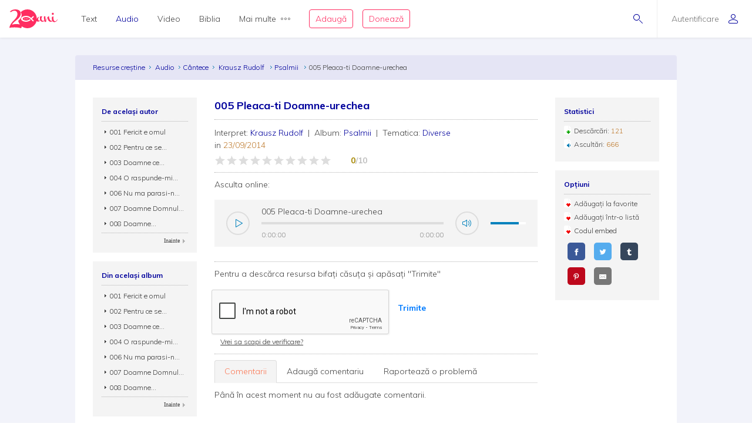

--- FILE ---
content_type: text/html; charset=utf-8
request_url: https://audio.resursecrestine.ro/cantece/128910/005-pleaca-ti-doamne-urechea
body_size: 17997
content:
<!DOCTYPE html>
<html xmlns="http://www.w3.org/1999/xhtml" xml:lang="ro" lang="ro">
    <head>
    			<meta name="title" content="Resursecrestine.ro" />
		<link rel="stylesheet" type="text/css" media="screen" href="/bootstrap/css/bootstrap.min.css" />
<link rel="stylesheet" type="text/css" media="screen" href="/css/jquery-ui-1.7.1.custom.css" />
<link rel="stylesheet" type="text/css" media="screen" href="/css/clearfix.css" />
<link rel="stylesheet" type="text/css" media="screen" href="/css/jquery.autocomplete.css" />
<link rel="stylesheet" type="text/css" media="screen" href="/css/design.css" />
<link rel="stylesheet" type="text/css" media="screen" href="/css/layout.css" />
<link rel="stylesheet" type="text/css" media="screen" href="/css/scss/rc.global.css" />
<link rel="stylesheet" type="text/css" media="screen" href="/css/blue.monday/jplayer.skin.css" />
<link rel="stylesheet" type="text/css" media="screen" href="/css/jquery.rating.css" />
<script type="text/javascript" src="/js/jquery-3.2.1.min.js"></script>
<script type="text/javascript" src="/js/jquery.cookie.js"></script>
<script type="text/javascript" src="/js/resurse.common.js"></script>
<script type="text/javascript" src="/js/rc.header.js"></script>
<script type="text/javascript" src="/js/resurse.ajax.js"></script>
<script type="text/javascript" src="/js/jquery.tooltip.js"></script>
<script type="text/javascript" src="/js/jquery.autocomplete.js"></script>
<script type="text/javascript" src="/js/resurse.ajax.autocomplete.js"></script>
<script type="text/javascript" src="/js/jquery.validate.js"></script>
<script type="text/javascript" src="/js/popper.min.js"></script>
<script type="text/javascript" src="/bootstrap/js/bootstrap.min.js"></script>
<script type="text/javascript" src="/js/jquery-ui.min.js"></script>
<script type="text/javascript" src="/js/resurse.acorduri.js"></script>
<script type="text/javascript" src="/js/resurse.acorduri.def.js"></script>
<script type="text/javascript" src="/js/jquery.rating/jquery.rating.js"></script>
<script type="text/javascript" src="/js/jquery.jplayer.min.js"></script>
<script type="text/javascript" src="/js/audio-jplayer.js"></script>
<script type="text/javascript" src="/js/resurse.resize.js"></script>
<script type="text/javascript" src="/js/validate.js"></script>
        <title>
            005  Pleaca-ti Doamne-urechea - Resurse Creștine
    </title>
<meta http-equiv="Content-Type" content="text/html; charset=utf-8" />
<meta name="title" content="005  Pleaca-ti Doamne-urechea" />
<meta name="wot-verification" content="38804db8db4f3fdc4e21"/>
<meta name="keywords" content="005  Pleaca-ti Doamne-urechea" />
<meta name="description" content="
Krausz Rudolf, Psalmii - cântec" />
<meta name="viewport" content="width=device-width, initial-scale=1, shrink-to-fit=no">
<meta name="theme-color" content="#00009C">
<meta property="og:site_name" content="Resurse Creștine" />
<meta property="og:url" content="https://audio.resursecrestine.ro/cantece/128910/005-pleaca-ti-doamne-urechea" />
<meta property="og:title" content="005  Pleaca-ti Doamne-urechea" />
<meta property="og:description" content="
Krausz Rudolf, Psalmii - cântec" />
<meta property="og:image" content="https://www.resursecrestine.ro/images/design/audio-menu-image.jpg" />
<meta property="og:type" content="music.song" />
    <meta property="og:audio" content="https://audio.resursecrestine.ro/playonline/49303" /><meta property="og:audio:type" content="audio/mpeg" />
<link rel="image_src" href="https://www.resursecrestine.ro/images/design/audio-menu-image.jpg" />
<link rel="manifest" href="manifest.json">

<meta name="google-site-verification" content="2NWLglkv7IEX6fYdUPatc7--QHgnqbHDZiGoNS8d2kU" />

<link rel="icon" href="/favicon.ico" />
<link rel="alternate" hreflang="ro" href="https://www.resursecrestine.ro" />
<link rel="alternate" title="Știrile Resurse Creștine" href="https://www.resursecrestine.ro/feed/stiri" type="application/rss+xml" />
<link rel="alternate" title="Jurnal de activitate" href="https://www.resursecrestine.ro/feed/jurnal" type="application/rss+xml" />
<link rel="search" type="application/opensearchdescription+xml" title="Resurse Creștine" href="/opensearch.xml" />
<script src="https://www.google.com/recaptcha/api.js" async defer></script>    </head>
    <body >
    <!-- HEADER Start -->
        
<header class="sticky-top">
    <div class="header row ">
        <div class="col-auto p-0 back-ios">
            <script>
                function backAway(){
                    if(history.length === 1){
                    } else {
                        history.back();
                    }
                }
            </script>
            <style>
                input.goback {
                    height: 100%;
                    padding: 0;
                    width: 48px;
                    background-color: transparent;
                    border: none;
                    background: url("data:image/svg+xml;charset=utf8,%3Csvg xmlns='http://www.w3.org/2000/svg' viewBox='0 0 16 16'%3E%3Cpath fill='%2300009C' d='M16 8.5c0 .276-.224.5-.5.5H1.707l3.146 3.146c.195.195.195.512 0 .707-.097.098-.225.147-.353.147s-.256-.049-.354-.146l-3.999-4c-.046-.046-.083-.102-.109-.163-.051-.122-.051-.26 0-.382.025-.062.062-.117.109-.163l3.999-3.999c.195-.195.512-.195.707 0s.195.512 0 .707L1.707 8H15.5c.276 0 .5.224.5.5z'/%3E%3C/svg%3E") no-repeat center center;
                    background-size: 16px 16px;
                }
            </style>
            <input type="button" class="d-flex align-items-center goback" value="" onClick="backAway()">
        </div>

        <div class="col-auto order-lg-1 rc-logo">
            <a href="https://stiri.resursecrestine.ro/313711/resurse-crestine-implineste-20-de-ani" class="d-flex align-items-center">
                <svg width="246" height="96" viewBox="0 0 246 96" fill="none" xmlns="http://www.w3.org/2000/svg">
                <path fill-rule="evenodd" clip-rule="evenodd" d="M92 5.9279e-05C118.6 5.9279e-05 140 21.4001 140 48.0001C140 48.0336 139.999 48.0673 139.999 48.1006C140.686 46.7904 141.55 45.4616 142.592 44.1143C145.716 40.0905 148.777 38.0782 151.774 38.0782C152.029 38.0784 152.156 38.1742 152.156 38.3653C152.156 38.5567 152.029 38.781 151.774 39.0362C150.435 39.7388 149.287 41.208 148.33 43.4434C147.437 45.6149 146.991 47.8503 146.991 50.1495C146.991 54.812 148.778 57.1435 152.349 57.1436C153.369 57.1435 154.325 56.8887 155.218 56.378C156.174 55.8032 156.747 55.0041 156.938 53.9825C156.11 51.7471 155.695 49.4153 155.695 46.9883C155.695 44.5615 155.791 42.5171 155.982 40.8565C156.493 37.3439 156.972 35.5871 157.418 35.587C157.61 35.204 159.331 35.0118 162.582 35.0118C165.898 35.0118 167.556 35.4914 167.557 36.4493C167.556 36.641 167.365 37.0243 166.982 37.5987C164.751 40.6644 163.634 43.8586 163.634 47.1797C163.634 50.5009 164.4 53.2484 165.931 55.42C167.525 57.5274 169.533 58.581 171.956 58.5811C174.128 58.5811 176.318 57.7313 178.528 56.0352C176.892 48.5431 176.07 43.4518 176.07 40.7608C176.07 37.8872 176.453 36.1939 177.218 35.6827C177.983 35.1718 179.195 34.9161 180.853 34.9161C182.509 34.9161 183.467 35.14 183.723 35.587C183.786 35.7147 183.817 35.9386 183.817 36.2579L183.723 38.5567C183.723 43.0917 184.901 50.1825 187.261 59.8272C191.023 46.1595 194.276 38.5901 197.018 37.1202C198.866 35.5235 200.589 34.7248 202.184 34.7247C202.693 34.7248 202.948 35.0124 202.948 35.587C202.948 36.1616 202.598 36.9281 201.896 37.8858C202.152 38.7161 202.502 40.0581 202.948 41.9102C203.458 43.7625 203.873 45.3281 204.191 46.6055C204.574 47.8829 205.116 49.3522 205.817 51.0128C206.519 52.6091 207.253 53.9186 208.018 54.9405C209.931 57.3674 212.354 58.581 215.287 58.5811C216.49 58.5811 217.698 58.3192 218.913 57.7989C217.452 54.6657 216.723 50.6789 216.723 45.8389C216.723 44.1146 216.881 41.9108 217.2 39.2286C217.2 38.654 217.488 38.2698 218.062 38.0782C221.886 36.5456 224.023 35.7797 224.471 35.7794C224.98 35.7796 225.235 36.0663 225.235 36.6407C224.789 39.2594 224.565 41.8466 224.565 44.4014C224.565 49.3194 225.395 53.2157 227.053 56.0899C228.711 58.9639 230.879 60.4012 233.557 60.4014C237.765 60.4013 242 56.5 244.33 51.1495L246 52.2999C244.5 55.5 242.038 59.1558 238.723 61.4551C235.407 63.8183 232.058 65.0001 228.679 65.0001C225.404 65 222.596 63.3809 220.255 60.1426C217.486 62.1663 214.587 63.1806 211.558 63.1807C208.561 63.1807 205.946 62.4774 203.714 61.0723C201.482 59.7311 199.792 57.9104 198.645 55.6114C196.54 51.3961 195.36 46.9246 195.104 42.1983C192.746 46.4138 190.609 52.0668 188.696 59.1563C188.186 61.0724 187.707 62.1577 187.261 62.4131C186.304 63.4988 184.87 64.0419 182.957 64.0421C181.044 64.042 180.088 63.8182 180.088 63.3712C179.979 62.4959 179.632 60.8259 179.056 58.3594C175.652 61.5717 172.043 63.1807 168.226 63.1807C163.698 63.1805 160.223 60.8481 157.8 56.1856C156.78 57.7185 155.122 59.156 152.826 60.4971C150.531 61.8384 148.362 62.5087 146.321 62.5089C142.405 62.5088 139.873 61.3461 138.722 59.0225C133.745 80.1559 114.781 96.0001 92 96.0001C81.0717 96.0001 71.0233 92.3524 62.9746 86.2256C62.7627 89.8101 61.1727 94.1294 60.1113 96.0001C50.9424 93.5725 41.8334 92.1188 30.5322 91.919C20.8093 91.7471 9.53132 91.8186 0 94.2256C0.585436 90.3464 1.6361 86.5697 3.15137 82.8965C4.66828 79.1286 6.91511 75.1364 9.8916 70.92C12.9719 66.7052 16.9928 62.0794 21.9541 57.044C27.019 52.0105 30.8794 47.6668 33.5352 44.0137C36.2962 40.2677 38.2231 36.7913 39.3154 33.585C40.4077 30.3789 40.9828 27.1162 41.04 23.7969C41.0809 21.4259 40.6565 18.9513 39.7676 16.3741C38.9822 13.7987 37.5164 11.5906 35.3701 9.75006C33.2255 7.81478 30.0798 6.80974 25.9326 6.73639C22.4076 6.67407 19.0773 7.32685 15.9424 8.6944C14.1828 9.48934 12.3652 10.6199 10.4893 12.084C8.08388 13.9614 4.60363 13.9509 2.51074 11.7305C7.4704 6.79005 12.348 3.60317 17.1436 2.16998C21.9407 0.641962 26.7763 -0.0792594 31.6494 0.00689522C37.7664 0.115087 42.7784 1.15276 46.6855 3.1192C50.5927 5.08568 53.452 7.69763 55.2627 10.9551C57.1787 14.1198 58.1047 17.5522 58.041 21.251C57.9723 25.2343 57.1273 29.1089 55.5068 32.8751C53.8879 36.5465 51.0708 40.5292 47.0557 44.8223C43.0422 49.0206 37.4089 53.9496 30.1553 59.6085C25.6348 63.1337 22.1587 66.2507 19.7266 68.959C17.2961 71.5725 15.0659 74.5688 13.0371 77.9483C17.5181 76.6994 21.4737 75.8679 24.9033 75.4542C28.333 75.0404 32.3812 74.8746 37.0469 74.9571C40.9868 75.0267 44.7154 75.3297 48.2324 75.8663C50.1803 76.1048 52.0206 76.4803 53.7539 76.9893C49.5985 71.5125 46.5912 65.1223 45.0889 58.1827C47.573 55.991 49.729 53.9486 51.5527 52.0528C55.6202 47.7308 58.474 43.7214 60.1143 40.0255C61.7561 36.2338 62.612 32.3326 62.6816 28.3223C62.7463 24.5985 61.8082 21.143 59.8672 17.9571C59.1981 16.7609 58.3863 15.6521 57.4346 14.629C66.1514 5.59991 78.3948 5.9279e-05 92 5.9279e-05ZM83.7998 33.0001C70.0001 33.6001 59.0003 40.2002 59 48.0001C59 56 69.9999 62.4 83.7998 63.0001H85.7998C94.1996 62.8001 102.2 59.8 108.6 54.2003L104.4 50.0001C99.2008 54.6001 92.7998 57.0001 85.7998 57.0001C75.9999 57 68 53 68 48.0001C68.0003 43.0002 76.0001 39.0001 85.7998 39.0001H86C93.8 39.0001 100.8 42.0005 106.2 47.4005L120.8 62.0001L125 57.7999L115.2 48.0001L125 38.0001L120.8 33.7999L111 43.5997L110.4 43.2003C103.8 36.6003 94.9998 33.0001 85.7998 33.0001H83.7998ZM87.209 42.8028C87.044 42.8028 86.886 42.8845 86.791 43.0284C85.7781 44.5692 85.0945 46.2325 84.5605 47.6544C84.0507 49.093 83.505 50.8021 83.292 52.6417C83.266 52.8715 83.4002 53.09 83.6182 53.169C83.6741 53.189 83.7321 53.1993 83.7891 53.1993C83.954 53.1993 84.112 53.1167 84.207 52.9737C85.2269 51.4268 85.9075 49.7655 86.4385 48.3458C86.9474 46.905 87.492 45.193 87.707 43.3604C87.7339 43.1295 87.5988 42.911 87.3799 42.8331C87.3239 42.8131 87.2659 42.8028 87.209 42.8028ZM78.6973 44.21C78.5493 44.21 78.4036 44.2776 78.3066 44.3985C77.4559 45.4603 76.9484 46.6396 76.5635 47.6514C76.2015 48.6843 75.8318 49.9125 75.8027 51.2784C75.7989 51.4932 75.9311 51.6857 76.1318 51.7589C76.1877 51.7788 76.2458 51.7891 76.3027 51.7891C76.4517 51.7891 76.5964 51.7216 76.6934 51.6016C77.5491 50.5368 78.0555 49.3585 78.4385 48.3477C78.7984 47.3128 79.1663 46.0824 79.1973 44.7227C79.2019 44.508 79.0699 44.3153 78.8682 44.2403C78.8123 44.2203 78.7541 44.2101 78.6973 44.21ZM94.6973 44.21C94.5493 44.21 94.4036 44.2776 94.3066 44.3985C93.4569 45.4603 92.9484 46.6396 92.5635 47.6514C92.2015 48.6843 91.8318 49.9125 91.8027 51.2784C91.7989 51.4932 91.9311 51.6857 92.1318 51.7589C92.1877 51.7788 92.2458 51.7891 92.3027 51.7891C92.4517 51.7891 92.5964 51.7216 92.6934 51.6016C93.5491 50.5368 94.0555 49.3585 94.4385 48.3477C94.7984 47.3128 95.1663 46.0824 95.1973 44.7227C95.2019 44.508 95.0699 44.3153 94.8682 44.2403C94.8123 44.2203 94.7541 44.2101 94.6973 44.21Z" fill="#FF2D61"/>
                <path d="M221.6 17.0001C223.003 17.0001 224.183 17.5431 225.14 18.629C226.16 19.7148 226.671 21.0248 226.671 22.5577C226.671 24.0903 226.16 25.3998 225.14 26.4854C224.183 27.5711 223.002 28.1133 221.6 28.1133C220.261 28.1131 219.113 27.5709 218.156 26.4854C217.2 25.3997 216.723 24.0902 216.723 22.5577C216.723 21.025 217.2 19.7146 218.156 18.629C219.112 17.5436 220.261 17.0003 221.6 17.0001Z" fill="#FF2D61"/>
                </svg>            </a>
        </div>

        <div class="rc-right-header col-auto order-lg-3 ml-auto d-flex align-items-center">
            <a class="rc-search-icon d-flex align-items-center">
                <span>
                    <svg  class="open-search show" version="1.1" xmlns="http://www.w3.org/2000/svg" xmlns:xlink="http://www.w3.org/1999/xlink" xmlns:a="http://ns.adobe.com/AdobeSVGViewerExtensions/3.0/"
                x="0px" y="0px" width="16px" height="16px" viewBox="0 0 16 16" style="enable-background:new 0 0 16 16;" xml:space="preserve">
                    <path d="M5.5,0C2.462,0,0,2.462,0,5.5C0,8.538,2.462,11,5.5,11S11,8.538,11,5.5C11,2.462,8.538,0,5.5,0z M5.5,10
                        C3.019,10,1,7.981,1,5.5S3.019,1,5.5,1S10,3.019,10,5.5S7.981,10,5.5,10z"/>
                    <path d="M15.854,15.146l-4.965-4.964c-0.195-0.195-0.512-0.195-0.707,0s-0.195,0.512,0,0.707l4.965,4.964
                        C15.244,15.951,15.372,16,15.5,16s0.256-0.049,0.354-0.146C16.049,15.658,16.049,15.342,15.854,15.146z"/>
                </svg>                    <svg  class="close-search" version="1.1" xmlns="http://www.w3.org/2000/svg" xmlns:xlink="http://www.w3.org/1999/xlink" xmlns:a="http://ns.adobe.com/AdobeSVGViewerExtensions/3.0/"
                x="0px" y="0px" width="16px" height="16px" viewBox="0 0 16 16" style="enable-background:new 0 0 16 16;" xml:space="preserve">
                    <path d="M13.854,13.146c0.195,0.195,0.195,0.512,0,0.707C13.756,13.951,13.628,14,13.5,14s-0.256-0.049-0.354-0.146L8,8.707
                        l-5.146,5.146C2.756,13.951,2.628,14,2.5,14s-0.256-0.049-0.354-0.146c-0.195-0.195-0.195-0.512,0-0.707L7.293,8L2.146,2.854
                        c-0.195-0.195-0.195-0.512,0-0.707s0.512-0.195,0.707,0L8,7.293l5.146-5.146c0.195-0.195,0.512-0.195,0.707,0s0.195,0.512,0,0.707
                        L8.707,8L13.854,13.146z"/>
                </svg>                </span>
<!--                <img class="help-img help-cautare" src="/images/svg-cautare@3x.png">-->
            </a>

            <div class="rc-usermenu col-auto order-lg-3 d-flex align-items-center">
                                    <a class="no-user d-flex align-items-center" href="https://www.resursecrestine.ro/autentificare">
                        <span class="d-none d-lg-block">Autentificare</span><svg version="1.1" xmlns="http://www.w3.org/2000/svg" xmlns:xlink="http://www.w3.org/1999/xlink" xmlns:a="http://ns.adobe.com/AdobeSVGViewerExtensions/3.0/"
                x="0px" y="0px" width="16px" height="16px" viewBox="0 0 16 16" style="enable-background:new 0 0 16 16;" xml:space="preserve">
                    <path d="M8,8c2.209,0,4-1.791,4-4c0-2.209-1.791-4-4-4S4,1.791,4,4C4,6.209,5.791,8,8,8z M8,1c1.654,0,3,1.346,3,3
                        c0,1.654-1.346,3-3,3S5,5.654,5,4C5,2.346,6.346,1,8,1z M8,9c-4.418,0-8,2.067-8,4v1c0,1.105,0.895,2,2,2h12c1.105,0,2-0.895,2-2
                        c0,0,0-0.75,0-1C16,11.067,12.418,9,8,9z M15,14c0,0.551-0.449,1-1,1H2c-0.551,0-1-0.449-1-1v-1c0-1.03,2.726-3,7-3s7,1.97,7,3V14z"/>
                </svg>                    </a>
                <!--                <img class="help-img help-user" src="/images/svg-user@3x.png">-->
            </div>

            <button type="button" class="navbar-toggler rc-menu-toggler d-block d-lg-none" data-toggle="collapse" data-target="#navbarNavDropdown" aria-controls="navbarNavDropdown" aria-expanded="false" aria-label="Toggle navigation">
                <svg version="1.1" xmlns="http://www.w3.org/2000/svg" xmlns:xlink="http://www.w3.org/1999/xlink" xmlns:a="http://ns.adobe.com/AdobeSVGViewerExtensions/3.0/"
                x="0px" y="0px" width="16px" height="16px" viewBox="0 0 16 16" style="enable-background:new 0 0 16 16;" xml:space="preserve">
                    <path d="M15.5,9h-15C0.224,9,0,8.776,0,8.5S0.224,8,0.5,8h15C15.776,8,16,8.224,16,8.5S15.776,9,15.5,9z M8,13.5
                        C8,13.224,7.776,13,7.5,13h-7C0.224,13,0,13.224,0,13.5S0.224,14,0.5,14h7C7.776,14,8,13.776,8,13.5z M12,3.5
                        C12,3.224,11.776,3,11.5,3h-11C0.224,3,0,3.224,0,3.5S0.224,4,0.5,4h11C11.776,4,12,3.776,12,3.5z"/>
                </svg>            </button>
        </div>

        <div class="col-12 col-lg order-lg-2 rc-menu">
            
<nav class="navbar navbar-expand-lg d-none">
	<button type="button" class="navbar-toggler user-menu-toggler" data-toggle="collapse" data-target="#navbarNavUser" aria-controls="navbarNavUser" aria-expanded="false" aria-label="Toggle navigation">
		<div class="menu-user-photo ">
							<svg version="1.1" xmlns="http://www.w3.org/2000/svg" xmlns:xlink="http://www.w3.org/1999/xlink" xmlns:a="http://ns.adobe.com/AdobeSVGViewerExtensions/3.0/"
                x="0px" y="0px" width="16px" height="16px" viewBox="0 0 16 16" style="enable-background:new 0 0 16 16;" xml:space="preserve">
                    <path d="M8,8c2.209,0,4-1.791,4-4c0-2.209-1.791-4-4-4S4,1.791,4,4C4,6.209,5.791,8,8,8z M8,1c1.654,0,3,1.346,3,3
                        c0,1.654-1.346,3-3,3S5,5.654,5,4C5,2.346,6.346,1,8,1z M8,9c-4.418,0-8,2.067-8,4v1c0,1.105,0.895,2,2,2h12c1.105,0,2-0.895,2-2
                        c0,0,0-0.75,0-1C16,11.067,12.418,9,8,9z M15,14c0,0.551-0.449,1-1,1H2c-0.551,0-1-0.449-1-1v-1c0-1.03,2.726-3,7-3s7,1.97,7,3V14z"/>
                </svg>					</div>
	</button>
</nav>

<nav class="navbar navbar-expand-lg">
  	<div class="collapse navbar-collapse" id="navbarNavDropdown">
		<ul class="navbar-nav">
			<li class="nav-item dropdown">
				<a class="nav-link dropdown-toggle" href="#" id="navbarDropdownMenuLink" data-toggle="dropdown" aria-haspopup="true" aria-expanded="false">
					Text
				</a>
				<div class="dropdown-menu text" aria-labelledby="navbarDropdownMenuLink">
					<div class="row m-0">
						<div class="col-md col-menu">
							<button class="dropdown-header back d-block d-lg-none">Text</button>
							<a class="dropdown-item featured-item" href="https://www.resursecrestine.ro/acorduri">Acorduri</a>
							<a class="dropdown-item featured-item" href="https://www.resursecrestine.ro/cantece">Cântece</a>
							<a class="dropdown-item featured-item" href="https://www.resursecrestine.ro/editoriale">Editoriale</a>
							<a class="dropdown-item featured-item" href="https://www.resursecrestine.ro/poezii">Poezii</a>
							<a class="dropdown-item featured-item" href="https://www.resursecrestine.ro/devotionale">Devoționale</a>
						</div>
						<div class="col-md col-menu">
							<a class="dropdown-item" href="https://www.resursecrestine.ro/biografii">Biografii</a>
							<a class="dropdown-item" href="https://www.resursecrestine.ro/carti">Cărți</a>
							<a class="dropdown-item" href="https://www.resursecrestine.ro/cugetari">Cugetări</a>
							<a class="dropdown-item" href="https://www.resursecrestine.ro/dezbateri">Dezbateri</a>
							<a class="dropdown-item" href="https://www.resursecrestine.ro/eseuri">Eseuri</a>
							<a class="dropdown-item" href="https://www.resursecrestine.ro/jocuri">Jocuri</a>
							<a class="dropdown-item" href="https://www.resursecrestine.ro/lectia-zilnica">Lecția zilnică</a>
							<a class="dropdown-item" href="https://www.resursecrestine.ro/maxime">Maxime</a>
							<a class="dropdown-item" href="https://www.resursecrestine.ro/marturii">Mărturii</a>
						</div>
						<div class="col-md col-menu">
							<a class="dropdown-item" href="https://www.resursecrestine.ro/partituri">Partituri</a>
							<a class="dropdown-item" href="https://www.resursecrestine.ro/predici">Predici</a>
							<a class="dropdown-item" href="https://www.resursecrestine.ro/powerpoint">Powerpoint</a>
							<a class="dropdown-item" href="https://www.resursecrestine.ro/reviste">Reviste</a>
							<a class="dropdown-item" href="https://www.resursecrestine.ro/schite">Schițe</a>
							<a class="dropdown-item" href="https://www.resursecrestine.ro/studii">Studii</a>
							<a class="dropdown-item" href="https://www.resursecrestine.ro/scenete">Scenete</a>
							<a class="dropdown-item" href="https://www.resursecrestine.ro/versete">Versete</a>
							<a class="dropdown-item" href="https://www.resursecrestine.ro/cereri-resurse">Cereri</a>
						</div>
						<div class="col-md banner-placeholder">
                            <a href="https://www.resursecrestine.ro///">
                                <div class="rc-banner" style="background-image: url(https://www.resursecrestine.ro/images/design/text-menu-image.jpg)">
                                    <span class="color-overlay" style="background-color: #00009C;"></span>
                                    <span class="banner-title"></span>
                                    <span class="banner-subtitle"></span>
                                    <span class="banner-info"> text</span>
                                </div>
                            </a>
						</div>
					</div>
				</div>
			</li>

			<li class="nav-item dropdown active">
				<a class="nav-link dropdown-toggle" href="#" id="navbarDropdownMenuLink" data-toggle="dropdown" aria-haspopup="true" aria-expanded="false">
					Audio
				</a>
				<div class="dropdown-menu audio" aria-labelledby="navbarDropdownMenuLink">
					<div class="row m-0">
						<div class="col-md col-menu">
							<button class="dropdown-header back d-block d-lg-none">Audio</button>
							<a class="dropdown-item featured-item" href="/cantece">Cântece</a>
							<a class="dropdown-item featured-item" href="/predici">Predici</a>
							<a class="dropdown-item featured-item" href="/biblia">Biblia audio</a>
						</div>
						<div class="col-md col-menu">
							<a class="dropdown-item" href="/marturii">Mărturii</a>
							<a class="dropdown-item" href="/midi">Midi</a>
							<a class="dropdown-item" href="/negative">Negative</a>
							<a class="dropdown-item" href="/poezii">Poezii</a>
							<a class="dropdown-item" href="/carti">Cărți</a>
							<a class="dropdown-item" href="/conferinte">Conferințe</a>
							<a class="dropdown-item" href="/emisiuni">Emisiuni</a>
							<a class="dropdown-item" href="/meditatii">Meditații</a>
							<a class="dropdown-item" href="/povestiri">Povestiri</a>
						</div>
						<div class="col-md col-menu">
						</div>
						<div class="col-md banner-placeholder">
                            <a href="https://audio.resursecrestine.ro/emisiuni/315730/68-colindele-autohtone-romanesti_geneza-unor-compozitii_monica-turtoi">
                                <div class="rc-banner" style="background-image: url(https://www.resursecrestine.ro/images/design/audio-menu-image.jpg)">
                                    <span class="color-overlay" style="background-color: #FF2D61;"></span>
                                    <span class="banner-title">68 - Colindele autohtone romanesti_Geneza unor compozitii_Monica Turtoi</span>
                                    <span class="banner-subtitle">Radio Vocea Evangheliei Cluj</span>
                                    <span class="banner-info">Emisiune radio audio</span>
                                </div>
                            </a>
						</div>
					</div>
				</div>
			</li>

			<li class="nav-item dropdown">
				<a class="nav-link dropdown-toggle" href="#" id="navbarDropdownMenuLink" data-toggle="dropdown" aria-haspopup="true" aria-expanded="false">
					Video
				</a>
				<div class="dropdown-menu video" aria-labelledby="navbarDropdownMenuLink">
					<div class="row m-0">
						<div class="col-md col-menu">
							<button class="dropdown-header back d-block d-lg-none">Video</button>
							<a class="dropdown-item featured-item" href="https://video.resursecrestine.ro/predici">Predici</a>
							<a class="dropdown-item featured-item" href="https://video.resursecrestine.ro/emisiuni">Emisiuni</a>
						</div>
						<div class="col-md col-menu">
							<a class="dropdown-item" href="https://video.resursecrestine.ro/dezbateri">Dezbateri</a>
							<a class="dropdown-item" href="https://video.resursecrestine.ro/marturii">Mărturii</a>
							<a class="dropdown-item" href="https://video.resursecrestine.ro/meditatii">Meditații</a>
							<a class="dropdown-item" href="https://video.resursecrestine.ro/misiune">Misiune</a>
							<a class="dropdown-item" href="https://video.resursecrestine.ro/studii">Studii</a>
						</div>
						<div class="col-md col-menu">
						</div>
						<div class="col-md banner-placeholder">
                            <a href="https://video.resursecrestine.ro///">
                                <div class="rc-banner" style="background-image: url(https://www.resursecrestine.ro);">
                                    <span class="color-overlay" style="background-color: #00009C;"></span>
                                    <span class="banner-title"></span>
                                    <span class="banner-subtitle"></span>
                                    <span class="banner-info"> video</span>
                                </div>
                            </a>
						</div>
					</div>
				</div>
			</li>

			<li class="nav-item dropdown">
				<a class="nav-link dropdown-toggle" href="#" id="navbarDropdownMenuLink" data-toggle="dropdown" aria-haspopup="true" aria-expanded="false">
					Biblia
				</a>
				<div class="dropdown-menu biblia" aria-labelledby="navbarDropdownMenuLink">
					<div class="row m-0">
						<div class="col-md col-menu">
							<button class="dropdown-header back d-block d-lg-none">Biblia</button>
							<a class="dropdown-item featured-item" href="https://biblia.resursecrestine.ro/">Citește Biblia</a>
							<a class="dropdown-item featured-item" href="/biblia">Biblia audio</a>
							<a class="dropdown-item featured-item" href="https://www.resursecrestine.ro/proiectie-online/#!/biblia">Proiectează Biblia</a>
							<a class="dropdown-item featured-item" href="https://www.resursecrestine.ro/carti/60376/biblia-scanata-traducerea-dumitru-cornilescu">Descarcă Biblia scanată</a>
						</div>
						<div class="col-md col-menu">
							<a class="dropdown-item" href="https://www.resursecrestine.ro/concurs-biblic">Concurs biblic</a>
							<a class="dropdown-item" href="https://biblia.resursecrestine.ro/joc-biblic">Joc biblic</a>
							<a class="dropdown-item" href="https://biblia.resursecrestine.ro/pasajul-zilei">Pasajul zilnic</a>
							<a class="dropdown-item" href="https://biblia.resursecrestine.ro/planuri-de-citire-intr-un-an">Planuri de citire</a>
							<a class="dropdown-item" href="https://biblia.resursecrestine.ro/intrebari-concurs-biblic">Întrebări concurs și joc biblic</a>
						</div>
						<div class="col-md col-menu">
						</div>
						<div class="col-md featured-placeholder" style="background-image: url(https://www.resursecrestine.ro/images/design/bible-menu-image.jpg)">
							<div class="row m-0">
								<div class="col-md col-menu col-bible">
									<a class="dropdown-item" href="https://biblia.resursecrestine.ro/psalmii">Psalmii</a>
									<a class="dropdown-item" href="https://biblia.resursecrestine.ro/geneza">Geneza</a>
									<a class="dropdown-item" href="https://biblia.resursecrestine.ro/matei">Matei</a>
									<a class="dropdown-item" href="https://biblia.resursecrestine.ro/ioan">Ioan</a>
									<a class="dropdown-item" href="https://biblia.resursecrestine.ro/proverbele">Proverbele</a>
									<a class="dropdown-item" href="https://biblia.resursecrestine.ro/luca">Luca</a>
									<a class="dropdown-item" href="https://biblia.resursecrestine.ro/romani">Romani</a>
									<a class="dropdown-item" href="https://biblia.resursecrestine.ro/1-corinteni">1 Corinteni</a>
									<a class="dropdown-item" href="https://biblia.resursecrestine.ro/apocalipsa">Apocalipsa</a>
									<a class="dropdown-item" href="https://biblia.resursecrestine.ro/isaia">Isaia</a>
									<a class="dropdown-item" href="https://biblia.resursecrestine.ro/faptele-apostolilor">Faptele apostolilor</a>
									<a class="dropdown-item" href="https://biblia.resursecrestine.ro/deuteronomul">Deuteronomul</a>
									<a class="dropdown-item" href="https://biblia.resursecrestine.ro/efeseni">Efeseni</a>
								</div>
							</div>
						</div>
					</div>
				</div>
			</li>

			<li class="nav-item dropdown">
				<a class="nav-link dropdown-toggle d-flex align-items-center" href="#" id="navbarDropdownMenuLink" data-toggle="dropdown" aria-haspopup="true" aria-expanded="false">
					Mai multe<svg version="1.1" xmlns="http://www.w3.org/2000/svg" xmlns:xlink="http://www.w3.org/1999/xlink" xmlns:a="http://ns.adobe.com/AdobeSVGViewerExtensions/3.0/"
                x="0px" y="0px" width="16px" height="4px" viewBox="0 0 16 4" style="enable-background:new 0 0 16 4;" xml:space="preserve">
                    <path d="M2,0C0.897,0,0,0.897,0,2s0.897,2,2,2s2-0.897,2-2S3.103,0,2,0z M2,3C1.449,3,1,2.551,1,2s0.449-1,1-1s1,0.449,1,1
                        S2.551,3,2,3z M14,0c-1.103,0-2,0.897-2,2s0.897,2,2,2s2-0.897,2-2S15.103,0,14,0z M14,3c-0.551,0-1-0.449-1-1s0.449-1,1-1
                        s1,0.449,1,1S14.551,3,14,3z M8,0C6.897,0,6,0.897,6,2s0.897,2,2,2s2-0.897,2-2S9.103,0,8,0z M8,3C7.449,3,7,2.551,7,2s0.449-1,1-1
                        s1,0.449,1,1S8.551,3,8,3z"/>
                </svg>				</a>
				<div class="dropdown-menu more" aria-labelledby="navbarDropdownMenuLink">
					<div class="row m-0">
						<div class="col-md col-menu">
							<button class="dropdown-header back d-block d-lg-none">Mai multe...</button>
							<h6 class="dropdown-header">Stiri</h6>
							<a class="dropdown-item" href="https://stiri.resursecrestine.ro/">Toate știrile</a>
							<a class="dropdown-item" href="https://stiri.resursecrestine.ro/anunturi">Anunțuri</a>
							<a class="dropdown-item" href="https://stiri.resursecrestine.ro/audio">Audio</a>
							<a class="dropdown-item" href="https://stiri.resursecrestine.ro/diverse">Diverse</a>
							<a class="dropdown-item" href="https://stiri.resursecrestine.ro/editoriale">Editoriale</a>
							<a class="dropdown-item" href="https://stiri.resursecrestine.ro/evenimente">Evenimente</a>
							<a class="dropdown-item" href="https://stiri.resursecrestine.ro/international">Internațional</a>
							<a class="dropdown-item" href="https://stiri.resursecrestine.ro/interviuri">Interviuri</a>
							<a class="dropdown-item" href="https://stiri.resursecrestine.ro/misiune">Misiune</a>
							<a class="dropdown-item" href="https://stiri.resursecrestine.ro/prizonieri-pentru-christos">Prizonieri pentru Christos</a>
							<a class="dropdown-item" href="https://stiri.resursecrestine.ro/recenzii-carti">Recenzii cărți</a>
							<a class="dropdown-item" href="https://stiri.resursecrestine.ro/resurse-crestine">Resurse Creștine</a>
							<a class="dropdown-item" href="https://stiri.resursecrestine.ro/semnele-sfarsitului">Semnele sfârșitului</a>
							<a class="dropdown-item" href="https://stiri.resursecrestine.ro/stiri-din-israel">Știri din Israel</a>
													</div>

						<div class="col-md col-menu">
							<h6 class="dropdown-header">Felicitari</h6>
							<a class="dropdown-item" href="https://felicitari.resursecrestine.ro/">Toate felicitările</a>
							<a class="dropdown-item" href="https://felicitari.resursecrestine.ro/1-martie">1 Martie</a>
							<a class="dropdown-item" href="https://felicitari.resursecrestine.ro/8-martie">8 Martie</a>
							<a class="dropdown-item" href="https://felicitari.resursecrestine.ro/anul-nou">Anul Nou</a>
							<a class="dropdown-item" href="https://felicitari.resursecrestine.ro/binecuvantare">Binecuvântare</a>
							<a class="dropdown-item" href="https://felicitari.resursecrestine.ro/rusalii">Cincizecime</a>
							<a class="dropdown-item" href="https://felicitari.resursecrestine.ro/craciun">Crăciun</a>
							<a class="dropdown-item" href="https://felicitari.resursecrestine.ro/diverse">Diverse</a>
							<a class="dropdown-item" href="https://felicitari.resursecrestine.ro/dragoste">Dragoste</a>
							<a class="dropdown-item" href="https://felicitari.resursecrestine.ro/incurajare">Încurajare</a>
							<a class="dropdown-item" href="https://felicitari.resursecrestine.ro/multumire">Mulțumire</a>
							<a class="dropdown-item" href="https://felicitari.resursecrestine.ro/paste">Paște</a>
							<a class="dropdown-item" href="https://felicitari.resursecrestine.ro/prietenie">Prietenie</a>
							<a class="dropdown-item" href="https://felicitari.resursecrestine.ro/roada-duhului">Roada Duhului</a>
							<a class="dropdown-item" href="https://felicitari.resursecrestine.ro/versete">Versete</a>
							<a class="dropdown-item" href="https://felicitari.resursecrestine.ro/versete-nt">Versete NT</a>
							<a class="dropdown-item" href="https://felicitari.resursecrestine.ro/zi-de-nastere">Zi de naștere</a>
						</div>

						<div class="col-md col-menu">
							<h6 class="dropdown-header">Diverse</h6>
							<a class="dropdown-item" href="https://www.resursecrestine.ro/proiectie-online/">Proiecție online</a>
							<a class="dropdown-item" href="https://www.resursecrestine.ro/linkuri">Linkuri</a>
							<a class="dropdown-item" href="https://www.resursecrestine.ro/programe-crestine">Programe creștine</a>
							<a class="dropdown-item" href="https://www.resursecrestine.ro/recenzii/aparitii-carti">Recenzii cărți</a>
							<a class="dropdown-item" href="https://www.resursecrestine.ro/sarbatori/nasterea-domnului-si-anul-nou">Resurse de sărbători</a>
							<a class="dropdown-item" href="https://www.resursecrestine.ro/sarbatori/paste">Resurse de Paște</a>
							<a class="dropdown-item" href="https://www.resursecrestine.ro/web-api">Servicii web</a>
						</div>

						<div class="col-md featured-placeholder">
							<div class="row m-0">
								<div class="col-md col-menu col-concurs">
									<h6 class="dropdown-header">Concurs</h6>
																																				<a class="dropdown-item" href="https://www.resursecrestine.ro/concurs-biblic">Concurs biblic</a>
									<a class="dropdown-item" href="https://biblia.resursecrestine.ro/joc-biblic">Joc biblic</a>
									<a class="dropdown-item" href="https://biblia.resursecrestine.ro/intrebari-concurs-biblic">Întrebări concurs și joc biblic</a>
								</div>

								<div class="col-md col-menu">
									<h6 class="dropdown-header">Contact</h6>
									<a class="dropdown-item" href="https://www.resursecrestine.ro/despre-noi">Despre noi</a>
									<a class="dropdown-item" href="https://www.resursecrestine.ro/contact">Contactați-ne</a>
									<a class="dropdown-item" href="https://www.resursecrestine.ro/consiliere-spirituala">Consiliere spirituală</a>
									<a class="dropdown-item" href="https://www.resursecrestine.ro/cerere-rugaciune">Cerere de rugăciune</a>
									<a class="dropdown-item" href="https://www.resursecrestine.ro/cartea-de-oaspeti">Cartea de oaspeți</a>
									<a class="dropdown-item" href="https://www.resursecrestine.ro/motivatie">Motivație</a>
									<a class="dropdown-item" href="https://www.resursecrestine.ro/intrebari-frecvente">Întrebări frecvente</a>
<!--									<a class="btn btn-block rc-btn-primary-outline" href="--><!--">Donează</a>-->
								</div>
							</div>
						</div>
					</div>
				</div>
			</li>

			<li class="nav-item dropdown d-flex align-items-center  ">
				<button class="btn rc-btn-primary-outline btn-add-resources dropdown-toggle" href="#" id="navbarDropdownMenuLink" data-toggle="dropdown" aria-haspopup="true" aria-expanded="false">
					Adaugă
				</button>
				<div class="dropdown-menu more " aria-labelledby="navbarDropdownMenuLink">
					<div class="row m-0">
						<div class="col-md col-menu">
							<button class="dropdown-header back d-block d-lg-none">Adaugă</button>
														<a class="dropdown-item" href="https://www.resursecrestine.ro/cum-sa-adaugi-resurse">Cum să adaugi resurse</a>
							<a class="dropdown-item" href="https://www.resursecrestine.ro/adauga-cerere">Cerere</a>
							<a class="dropdown-item" href="https://www.resursecrestine.ro/biografii/adauga">Biografie</a>
							<a class="dropdown-item" href="https://www.resursecrestine.ro/cantece/adauga">Cântec</a>
							<a class="dropdown-item" href="https://www.resursecrestine.ro/acorduri/adauga">Cântec cu acord</a>
							<a class="dropdown-item" href="https://www.resursecrestine.ro/cugetari/adauga">Cugetare</a>
							<a class="dropdown-item" href="https://www.resursecrestine.ro/devotionale/adauga">Devoțional</a>
							<a class="dropdown-item" href="https://www.resursecrestine.ro/eseuri/adauga">Eseu</a>
							<a class="dropdown-item" href="https://www.resursecrestine.ro/linkuri/adauga">Link</a>
							<a class="dropdown-item" href="https://www.resursecrestine.ro/maxime/adauga">Maximă</a>
							<a class="dropdown-item" href="https://www.resursecrestine.ro/marturii/adauga">Mărturie</a>
							<a class="dropdown-item" href="https://www.resursecrestine.ro/poezii/adauga">Poezie</a>
							<a class="dropdown-item" href="https://www.resursecrestine.ro/predici/adauga">Predică</a>
							<a class="dropdown-item" href="https://www.resursecrestine.ro/schite/adauga">Schiță</a>
							<a class="dropdown-item" href="https://stiri.resursecrestine.ro/adauga" >Știre</a>
							<a class="dropdown-item" href="https://www.resursecrestine.ro/studii/adauga">Studiu</a>
						</div>

						<div class="col-md col-menu">
							<h6 class="dropdown-header">&nbsp;</h6>
																																																																																										</div>

						
											</div>
				</div>
			</li>
            <li class="nav-item dropdown d-flex align-items-center">
                <a class="btn rc-btn-primary-outline btn-add-resources donatii-menu-link" href="https://www.resursecrestine.ro/donatii">Donează</a>
			</li>
		</ul>
  	</div>
</nav>        </div>
    </div>

    <div class="rc-search-container">
        
<form class="form-row align-items-center m-0" action="https://www.resursecrestine.ro/searching" method="post">
    <div  class="col-12 col-sm p-0">
        <input type="text" name="search_text" value="" placeholder="Caută..." tabindex="-1" autocomplete="off" id="search_text" class="form-control form-control-sm input-search ac-input" />    </div>
    <div  class="form-row col-12 col-sm-auto p-0 m-0 container-search-more">
        <div class="col-5 col-sm-auto container-search-in">
            <select name="search_in" class="form-control custom-select" id="search_in">
<option value="0">Toate resursele</option>
<option value="16">Biblia</option>
<option value="36">Știri</option>
<optgroup label="Resurse text"><option value="7">Poezii</option>
<option value="2">Cântece</option>
<option value="1">Acorduri</option>
<option value="15">Partituri</option>
<option value="5">Eseuri</option>
<option value="3">Devoționale</option>
<option value="47">Dezbateri</option>
<option value="10">Predici</option>
<option value="8">Schițe</option>
<option value="6">Maxime</option>
<option value="46">Cugetări</option>
<option value="9">Studii</option>
<option value="11">Cărti</option>
<option value="12">Powerpoint</option>
<option value="14">Reviste</option>
<option value="4">Editoriale</option>
<option value="42">Biografii</option>
<option value="41">Versete</option></optgroup>
<optgroup label="Resurse audio"><option value="18" selected="selected">Cântece mp3</option>
<option value="17">Predici mp3</option>
<option value="19">Emisiuni radio</option>
<option value="20">Mărturii</option>
<option value="24">Carți audio</option>
<option value="22">Poezii recitate</option>
<option value="21">Povestiri biblice</option>
<option value="25">Midi</option>
<option value="23">Conferințe</option>
<option value="26">Negative</option>
<option value="27">Biblia audio</option></optgroup>
<optgroup label="Resurse video"><option value="30">Predici</option>
<option value="29">Mărturii</option>
<option value="31">Studii</option>
<option value="33">Misiune</option>
<option value="40">Meditații</option>
<option value="28">Emisiuni</option>
<option value="48">Dezbateri</option></optgroup>
<optgroup label="Resurse copii"><option value="37">Jocuri</option>
<option value="39">Lecția zilnică</option></optgroup>
</select>        </div>
        <div class="col-5 col-sm-auto container-search-by">
            <select name="search_by" class="form-control custom-select" id="search_by">
<option value="titlu">Titlu</option>
<option value="autor">Autor</option>
<option value="album">Album/Volum</option>
<option value="tematica">Tematica</option>
<option value="continut">Continut</option>
</select>        </div>
        <div class="col-2 col-sm-auto container-search-button">
            <button id="search-button" class="btn rc-btn-primary btn-sm btn-block" type="submit">
                <svg xmlns="http://www.w3.org/2000/svg" width="16" height="16" fill="currentColor" class="bi bi-search" viewBox="0 0 16 16">
                    <path d="M11.742 10.344a6.5 6.5 0 1 0-1.397 1.398h-.001c.03.04.062.078.098.115l3.85 3.85a1 1 0 0 0 1.415-1.414l-3.85-3.85a1.007 1.007 0 0 0-.115-.1zM12 6.5a5.5 5.5 0 1 1-11 0 5.5 5.5 0 0 1 11 0z"/>
                </svg>
                <span id="search-button-text">Caută</span>
            </button>
        </div>
    </div>
    <input type="hidden" value="" id="search_by_field" name="search_by_field">
</form>    </div>

<!--    <img class="help-img help-meniu" src="/images/svg-meniu@3x.png">-->
</header>

<!-- <div class="help">-->
<!--     <div class="help-content">-->
<!--         <p>-->
<!--            Interfața site-ului a fost îmbunătățită și mai sus vedeți săgeți care indică unde se află acum fiecare-->
<!--            element principal de navigare și căutare.-->
<!--         </p>-->
<!--         <button id="quit-help" class="btn btn-block rc-btn-secondary">Multumesc, inchide!</button>-->
<!--     </div>-->
<!--</div>-->    <!-- HEADER End -->

        <div class="trc-body">
            <div class="container-fluid trc-wrapper">
                <div class="row breadcrumb-outer">
                    <div class="breadcrumb col">
                        <div class="breadcrumb-inner">
                            <a href="https://www.resursecrestine.ro/">Resurse creștine</a>
                                                            <a href="#">Audio</a><a href="/cantece">Cântece</a>    <a href="https://audio.resursecrestine.ro/cantece/index-autori/krausz-rudolf">
		Krausz Rudolf	</a>
	<a class="wrap-text" href="https://audio.resursecrestine.ro/cantece/index-autori/krausz-rudolf/album/psalmii">
		Psalmii 
	</a>
    <span class="wrap-text">005  Pleaca-ti Doamne-urechea</span>                                                    </div>
                    </div>
                </div>

                <div class="row">
                    <div class="col-lg-7 order-lg-2 mb-3">
                            <script>
        function getShareDetails() {
            var t = '';
            var txt = '';
            var u = window.location.href;
            return {
                title: t,
                text: txt,
                url: u
            };
        }
        function shareResource() {
            if (navigator.share) {
                navigator.share(getShareDetails());
            }
        }
    </script>

    <div class="title">
        <div class="row">
            <div class="titleContent col">
                005  Pleaca-ti Doamne-urechea            </div>
            <!--Share resource-->
            
                    </div>
    </div>





<div class="dottedSection clearfix">
   Interpret:
<a href="https://audio.resursecrestine.ro/cantece/index-autori/krausz-rudolf" class="blueLink">
	Krausz Rudolf 
</a>                                              
                                              
&nbsp;|&nbsp;
Album:
<a href="https://audio.resursecrestine.ro/cantece/index-autori/krausz-rudolf/album/psalmii" class="blueLink">
	Psalmii 
</a>
&nbsp;|&nbsp;
Tematica:
<a href="https://audio.resursecrestine.ro/cantece/index-tematic/diverse" class="blueLink">
	Diverse 
</a>
<br/>    
				            in <span class="date">23/09/2014</span>
	            
<div class="star-box clearfix"> 
	<div class="rating rating-big left" id="128910|res|0|0" style="width:282px;">
		<span class="rating-bg">&nbsp;</span> 
		<span class="rating-res" style="width: 0px">&nbsp;</span> 
		<span class="rating-stars"> 
		
			<a href="https://www.resursecrestine.ro/autentificare" title="Autentifica-te pentru a vota" rel="nofollow"><span>1</span></a><a href="https://www.resursecrestine.ro/autentificare" title="Autentifica-te pentru a vota" rel="nofollow"><span>2</span></a><a href="https://www.resursecrestine.ro/autentificare" title="Autentifica-te pentru a vota" rel="nofollow"><span>3</span></a><a href="https://www.resursecrestine.ro/autentificare" title="Autentifica-te pentru a vota" rel="nofollow"><span>4</span></a><a href="https://www.resursecrestine.ro/autentificare" title="Autentifica-te pentru a vota" rel="nofollow"><span>5</span></a><a href="https://www.resursecrestine.ro/autentificare" title="Autentifica-te pentru a vota" rel="nofollow"><span>6</span></a><a href="https://www.resursecrestine.ro/autentificare" title="Autentifica-te pentru a vota" rel="nofollow"><span>7</span></a><a href="https://www.resursecrestine.ro/autentificare" title="Autentifica-te pentru a vota" rel="nofollow"><span>8</span></a><a href="https://www.resursecrestine.ro/autentificare" title="Autentifica-te pentru a vota" rel="nofollow"><span>9</span></a><a href="https://www.resursecrestine.ro/autentificare" title="Autentifica-te pentru a vota" rel="nofollow"><span>10</span></a>		</span> 
		<span class="rating-rating">0<span>/10</span></span> 
		<span class="rating-cancel"><a href="#" title="Anuleaza votul" rel="nofollow"><span>X</span></a></span> 
	</div>
	<span class="rating-votes" id="rating-wrapper" style="display: none;">Media <span id="rating-avg">0</span> din <span id="rating-votes">0 voturi</span></span>
</div>

<script type="text/javascript">
	$(document).ready(function() {
		jQuery(".rating-big").each(function (i) {
		    jQuery(this).rating({
		        logged_in: '',
		        my_resource: '0',
		        redirectURL: 'https://www.resursecrestine.ro/autentificare',
		        widgetClass: 'rating-big',
		        starWidth: 20,
		        errorMessage: 'Eroare!',
		        images: {
		            on: "/js/jquery.rating/star_on.gif",
		            off: "/js/jquery.rating/star_off.gif",
		            your: "/js/jquery.rating/star_your.gif",
		            del: "/js/jquery.rating/del.gif",
		            info: "/js/jquery.rating/info.gif"
		        }
		    });
		});
	});
</script>    </div>


<input type="hidden" name="current_page_slug" id="current_page_slug" value="cantece">		<div class="dottedSection">
	    <div>
            Asculta online:&nbsp;&nbsp;
        </div>
                <div>
            <script type="text/javascript">
    //<![CDATA[
    $(document).ready(function(){

        $("#jquery_jplayer_1").jPlayer({
            ready: function (event) {
                $(this).jPlayer("setMedia", {
                    mp3:"/playonline/49303"
                });
            },
	    swfPath: location.protocol != 'https:'?"http://www.resursecrestine.ro/js": "https://www.resursecrestine.ro/js",
//            swfPath: "http://www.resursecrestine.ro/js",
            supplied: "mp3",
            wmode: "window",
            preload:"none"
        });
    });
    //]]>
</script>

<div id="jquery_jplayer_1" class="jp-jplayer"></div>

<div id="jp_container_1" class="jp-audio">
    <div class="jp-playlist-player">
        <div class="jp-type-single">
            <div class="jp-gui jp-interface">
                <ul class="jp-controls">
                    <li><a href="javascript:;" class="jp-play" tabindex="1"><svg xmlns="http://www.w3.org/2000/svg" xmlns:xlink="http://www.w3.org/1999/xlink"
                    x="0px" y="0px" viewBox="0 0 16 16" style="enable-background:new 0 0 16 16;" xml:space="preserve">
                        <path d="M4.5,15c-0.085,0-0.171-0.022-0.248-0.066C4.096,14.845,4,14.679,4,14.5v-13c0-0.18,0.096-0.345,0.252-0.434
                        C4.409,0.977,4.6,0.98,4.754,1.069l11,6.5C15.907,7.659,16,7.823,16,8c0,0.177-0.093,0.34-0.246,0.431l-11,6.5
                        C4.676,14.976,4.588,15,4.5,15z M5,2.375v11.248L14.517,8L5,2.375z"/>
                </svg></a></li>
                    <li><a href="javascript:;" class="jp-pause" tabindex="1"><svg xmlns="http://www.w3.org/2000/svg" xmlns:xlink="http://www.w3.org/1999/xlink"
                    x="0px" y="0px" viewBox="0 0 16 16" style="enable-background:new 0 0 16 16;" xml:space="preserve">
                        <path d="M5.5,1h-1C3.673,1,3,1.673,3,2.5v11C3,14.327,3.673,15,4.5,15h1C6.327,15,7,14.327,7,13.5v-11C7,1.673,6.327,1,5.5,1z
                        M6,13.5C6,13.776,5.776,14,5.5,14h-1C4.224,14,4,13.776,4,13.5v-11C4,2.224,4.224,2,4.5,2h1C5.776,2,6,2.224,6,2.5V13.5z M11.5,1
                       h-1C9.673,1,9,1.673,9,2.5v11c0,0.827,0.673,1.5,1.5,1.5h1c0.827,0,1.5-0.673,1.5-1.5v-11C13,1.673,12.327,1,11.5,1z M12,13.5
                       c0,0.276-0.224,0.5-0.5,0.5h-1c-0.276,0-0.5-0.224-0.5-0.5v-11C10,2.224,10.224,2,10.5,2h1C11.776,2,12,2.224,12,2.5V13.5z"/>
                </svg></a></li>
                    <li><a href="javascript:;" class="jp-mute" tabindex="1" title="mute"><svg xmlns="http://www.w3.org/2000/svg" xmlns:xlink="http://www.w3.org/1999/xlink"
                    x="0px" y="0px" viewBox="0 0 16 16" style="enable-background:new 0 0 16 16;" xml:space="preserve">
                        <path d="M7.726,2.052C7.557,1.969,7.354,1.986,7.202,2.1L4.001,4.5C3.571,4.822,3.038,5,2.501,5h-1
                        C0.673,5,0,5.673,0,6.5v3C0,10.327,0.673,11,1.5,11h1c0.538,0,1.071,0.178,1.5,0.5l3.201,2.4c0.088,0.066,0.194,0.1,0.3,0.1
                        c0.076,0,0.153-0.018,0.224-0.053c0.169-0.085,0.276-0.258,0.276-0.447v-11C8.002,2.31,7.895,2.137,7.726,2.052z M7.002,12.5
                        l-2.401-1.8C4,10.248,3.254,10,2.501,10h-1C1.224,10,1,9.776,1,9.5v-3C1,6.224,1.224,6,1.5,6h1c0.753,0,1.499-0.249,2.1-0.7
                        l2.401-1.8V12.5z M12.66,13.657c-0.098,0.098-0.226,0.146-0.354,0.146c-0.128,0-0.256-0.049-0.354-0.146
                        c-0.195-0.195-0.195-0.512,0-0.707c2.73-2.73,2.73-7.17,0-9.9c-0.195-0.195-0.195-0.512,0-0.707c0.195-0.195,0.512-0.195,0.707,0
                        C15.78,5.462,15.78,10.537,12.66,13.657z M10.538,11.536c-0.098,0.098-0.226,0.147-0.354,0.147c-0.128,0-0.256-0.049-0.354-0.147
                        c-0.195-0.195-0.195-0.512,0-0.707c1.56-1.56,1.56-4.098,0-5.657c-0.195-0.195-0.195-0.512,0-0.707s0.512-0.195,0.707,0
                        C12.488,6.414,12.488,9.586,10.538,11.536z"/>
                </svg></a></li>
                    <li><a href="javascript:;" class="jp-unmute" tabindex="1" title="unmute"><svg xmlns="http://www.w3.org/2000/svg" xmlns:xlink="http://www.w3.org/1999/xlink"
                    x="0px" y="0px" viewBox="0 0 16 16" style="enable-background:new 0 0 16 16;" xml:space="preserve">
                        <path d="M15.854,15.146L7.854,7.147c0,0-0.001-0.001-0.001-0.001L0.854,0.146c-0.195-0.195-0.512-0.195-0.707,0
                        s-0.195,0.512,0,0.707L3.873,4.58C3.467,4.847,2.987,5,2.5,5h-1C0.673,5,0,5.673,0,6.5v3C0,10.327,0.673,11,1.5,11h1
                        c0.538,0,1.07,0.178,1.5,0.5l3.2,2.4C7.288,13.966,7.394,14,7.5,14c0.076,0,0.153-0.018,0.224-0.053C7.893,13.862,8,13.689,8,13.5
                        V8.707l1.963,1.963c-0.047,0.052-0.085,0.108-0.135,0.158c-0.195,0.195-0.195,0.512,0,0.707c0.098,0.098,0.226,0.146,0.354,0.146
                        s0.256-0.049,0.354-0.146c0.05-0.05,0.088-0.107,0.135-0.158l1.419,1.419c-0.048,0.05-0.09,0.104-0.14,0.153
                        c-0.195,0.195-0.195,0.512,0,0.707c0.098,0.098,0.226,0.146,0.354,0.146s0.256-0.049,0.354-0.146
                        c0.049-0.049,0.092-0.103,0.14-0.153l2.35,2.35C15.244,15.951,15.372,16,15.5,16s0.256-0.049,0.354-0.146
                        C16.049,15.658,16.049,15.342,15.854,15.146z M7,12.5l-2.4-1.8C3.999,10.249,3.253,10,2.5,10h-1C1.224,10,1,9.776,1,9.5v-3
                        C1,6.224,1.224,6,1.5,6h1c0.751,0,1.495-0.248,2.095-0.698L7,7.707V12.5z M5.859,3.73c-0.166-0.221-0.121-0.534,0.1-0.7L7.2,2.1
                        c0.152-0.114,0.354-0.131,0.523-0.047C7.893,2.138,8,2.311,8,2.5v2.172c0,0.276-0.224,0.5-0.5,0.5S7,4.948,7,4.672V3.5L6.559,3.831
                        C6.337,3.996,6.023,3.952,5.859,3.73z M11.95,3.05c-0.195-0.195-0.195-0.512,0-0.707s0.512-0.195,0.707,0
                        c2.319,2.319,2.987,5.893,1.662,8.892c-0.083,0.187-0.266,0.298-0.458,0.298c-0.067,0-0.136-0.014-0.202-0.042
                        c-0.252-0.112-0.367-0.407-0.255-0.66C14.563,8.207,13.979,5.08,11.95,3.05z M9.828,5.171c-0.195-0.195-0.195-0.512,0-0.707
                        s0.512-0.195,0.707,0c1.12,1.12,1.636,2.662,1.416,4.232c-0.035,0.25-0.249,0.431-0.495,0.431c-0.023,0-0.046-0.001-0.07-0.005
                        c-0.273-0.038-0.464-0.291-0.426-0.564C11.137,7.302,10.724,6.067,9.828,5.171z"/>
                </svg></a></li>
                </ul>
                                <div class="jp-track-name" >005  Pleaca-ti Doamne-urechea</div>
                <div class="jp-progress">
                    <div class="jp-seek-bar">
                        <div class="jp-play-bar"></div>
                    </div>
                </div>
                <div class="jp-volume-bar">
                    <div class="jp-volume-bar-value"></div>
                </div>
                <div class="jp-time-holder">
                    <div class="jp-current-time"></div>
                    <div class="jp-duration"></div>

                    <div id="jplayer_play_time" class="jp-current-time"></div>
                    <div id="jplayer_time_separator" class="jp-time-separator"> /</div>
                    <div id="jplayer_total_time" class="jp-duration"></div>
                </div>
            </div>
        </div>
    </div>
</div>
            </div>
	</div>


<div style="" id="captcha_request_128910">
    <div class="form-row align-items-center captcha">
        <input type="hidden" id="res_captcha_id_128910" value="128910" />
        <div class="form-group col-12 col-sm-auto">
            Pentru a descărca resursa bifați căsuța și apăsați "Trimite"
        </div>

        <script type="text/javascript">
            var onloadCallback = function() {
                grecaptcha.render('recaptcha_div', {
                    'sitekey' : '6LcAAW0UAAAAAAwjtuSTsSXfPM6MTy94TLWdvgFs'
                });
            };
        </script>
        <script src="https://www.google.com/recaptcha/api.js?onload=onloadCallback&render=explicit"
                async defer>
        </script>
        <div id="recaptcha_div"></div>

        <div class="form-group col-12 col-sm-auto">
            
            <button  class="btn btn-outline-primary btn-sm btn-block" id="validate_captcha_128910" type="submit" >Trimite</button>        </div>
    </div>

    <div class="form-row align-items-center">
        <div class="form-group col-auto mb-0">
            <a class="help" href="https://www.resursecrestine.ro/autentificare"></a>
        </div>

        <div class="form-group col-auto mb-0">
            <a href="https://www.resursecrestine.ro/autentificare" class="downInstrLink">Vrei sa scapi de verificare?</a>
        </div>
    </div>
</div>

<div class="commentsWrapper">
            <ul class="nav nav-tabs">
            <li class="nav-item">
                <a class="nav-link activeButton" id="res_act_show_comentarii">Comentarii</a>
            </li>
                            <li class="nav-item">
                    <a class="nav-link" id="res_act_add_comentariu">Adaugă comentariu</a>
                </li>
                        <li class="nav-item">
                <a class="nav-link" id="res_act_probleme">Raportează o problemă</a>
            </li>
        </ul>
    
        <div id="add_comentarii" style="display: none">
                    <div class="warningMsg">Pentru a adăuga comentarii vă rugăm să vă <a href="https://www.resursecrestine.ro/autentificare" class="orangeLink">autentificați</a>.</div>
            </div>
    
    <div class="ajax-loader" id="comentarii-loader"></div>
    <div id="raspuns_adaugare"></div>
    <div id="comentarii">
                                Până în acest moment nu au fost adăugate comentarii.
                        </div>
        <div id="res_problems" style="display: none">
                    <div class="warningMsg">Pentru a semnala o problemă vă rugăm să vă <a href="https://www.resursecrestine.ro/autentificare" class="orangeLink">autentificați</a>.</div>
            </div>
        <div class="ajax-loader" id="sugestii-loader"></div>
    <div id="rasp_nepotrivit"></div>
    <input type="hidden" value="128910" id="resource_id" />
    <input type="hidden" value="15" id="resource_user_id" />
    </div><!--            <div class="updates">-->
<!--                --><!--            </div>-->
<!--            -->                    </div>

                    <div class="col-lg col-12 order-lg-3">
                        
<div class="smallBox curved7">
        <div class="smallBoxContent">
            <div class="boxTitle">
                Statistici
            </div>
			<ul class="contextMenu">
				<li class="descarcari">Descărcări: <span class="resource-stats">121</span></li><li class="vizualizari-audio">Ascultări: <span class="resource-stats">666</span></li>
                            </ul>
            <script type="text/javascript">
				$(document).ready(function() {
					CommentsPending(".gramatical-pending", "#hidden-gramatical-pending");
					CommentsPending(".diacritice-pending", "#hidden-diacritice-pending");
					CommentsPending(".autentic-pending", "#hidden-autentic-pending");
				});
			</script>
        </div>
</div><div class="smallBox curved7">
        <div class="smallBoxContent">
            <div class="boxTitle">
                Opțiuni            </div>

            
            
            <ul class="contextMenu">
<!--                --><!--                    <li class="recomandari-email">-->
<!--                        <a href="--><!--" class="grayLink open_modal" title="">Trimiteți pe email</a>-->
<!--                    </li>-->
<!--                -->
                                    <li class="favorita">
                                                    <a class="favorite" title="Autentificați-va">
                                Adăugați la favorite
                            </a>
                                            </li>

                    <li class="favorita">
                                                    <a class="favorite" title="Autentificați-va">Adăugați într-o listă</a>
                                            </li>

                                    
                                                
                                    <li class="favorita">
                        <a href="/ajax-embed/128910" class="grayLink open_modal" title="">Codul embed</a>
                    </li>
                
                
                <li>
                    <!-- Sharingbutton Facebook -->
                    <a class="resp-sharing-button__link" href="https://facebook.com/sharer/sharer.php?u=https://audio.resursecrestine.ro/cantece/128910/005-pleaca-ti-doamne-urechea" target="_blank" rel="noopener" aria-label="">
                        <div class="resp-sharing-button resp-sharing-button--facebook resp-sharing-button--small"><div aria-hidden="true" class="resp-sharing-button__icon resp-sharing-button__icon--solid">
                                <svg xmlns="http://www.w3.org/2000/svg" viewBox="0 0 24 24"><path d="M18.77 7.46H14.5v-1.9c0-.9.6-1.1 1-1.1h3V.5h-4.33C10.24.5 9.5 3.44 9.5 5.32v2.15h-3v4h3v12h5v-12h3.85l.42-4z"/></svg>
                            </div>
                        </div>
                    </a>

                    <!-- Sharingbutton Twitter -->
                    <a class="resp-sharing-button__link" href="https://twitter.com/intent/tweet/?text=005  Pleaca-ti Doamne-urechea&amp;url=https://audio.resursecrestine.ro/cantece/128910/005-pleaca-ti-doamne-urechea" target="_blank" rel="noopener" aria-label="">
                        <div class="resp-sharing-button resp-sharing-button--twitter resp-sharing-button--small"><div aria-hidden="true" class="resp-sharing-button__icon resp-sharing-button__icon--solid">
                                <svg xmlns="http://www.w3.org/2000/svg" viewBox="0 0 24 24"><path d="M23.44 4.83c-.8.37-1.5.38-2.22.02.93-.56.98-.96 1.32-2.02-.88.52-1.86.9-2.9 1.1-.82-.88-2-1.43-3.3-1.43-2.5 0-4.55 2.04-4.55 4.54 0 .36.03.7.1 1.04-3.77-.2-7.12-2-9.36-4.75-.4.67-.6 1.45-.6 2.3 0 1.56.8 2.95 2 3.77-.74-.03-1.44-.23-2.05-.57v.06c0 2.2 1.56 4.03 3.64 4.44-.67.2-1.37.2-2.06.08.58 1.8 2.26 3.12 4.25 3.16C5.78 18.1 3.37 18.74 1 18.46c2 1.3 4.4 2.04 6.97 2.04 8.35 0 12.92-6.92 12.92-12.93 0-.2 0-.4-.02-.6.9-.63 1.96-1.22 2.56-2.14z"/></svg>
                            </div>
                        </div>
                    </a>

                    <!-- Sharingbutton Tumblr -->
                    <a class="resp-sharing-button__link" href="https://www.tumblr.com/widgets/share/tool?posttype=link&amp;title=005  Pleaca-ti Doamne-urechea&amp;caption=005  Pleaca-ti Doamne-urechea&amp;content=https://audio.resursecrestine.ro/cantece/128910/005-pleaca-ti-doamne-urechea&amp;canonicalUrl=https://audio.resursecrestine.ro/cantece/128910/005-pleaca-ti-doamne-urechea&amp;shareSource=tumblr_share_button" target="_blank" rel="noopener" aria-label="">
                        <div class="resp-sharing-button resp-sharing-button--tumblr resp-sharing-button--small"><div aria-hidden="true" class="resp-sharing-button__icon resp-sharing-button__icon--solid">
                                <svg xmlns="http://www.w3.org/2000/svg" viewBox="0 0 24 24"><path d="M13.5.5v5h5v4h-5V15c0 5 3.5 4.4 6 2.8v4.4c-6.7 3.2-12 0-12-4.2V9.5h-3V6.7c1-.3 2.2-.7 3-1.3.5-.5 1-1.2 1.4-2 .3-.7.6-1.7.7-3h3.8z"/></svg>
                            </div>
                        </div>
                    </a>

                    <!-- Sharingbutton Pinterest -->
                    <a class="resp-sharing-button__link" href="https://pinterest.com/pin/create/button/?url=https://audio.resursecrestine.ro/cantece/128910/005-pleaca-ti-doamne-urechea&amp;media=https://audio.resursecrestine.ro/cantece/128910/005-pleaca-ti-doamne-urechea&amp;description=005  Pleaca-ti Doamne-urechea" target="_blank" rel="noopener" aria-label="">
                        <div class="resp-sharing-button resp-sharing-button--pinterest resp-sharing-button--small"><div aria-hidden="true" class="resp-sharing-button__icon resp-sharing-button__icon--solid">
                                <svg xmlns="http://www.w3.org/2000/svg" viewBox="0 0 24 24"><path d="M12.14.5C5.86.5 2.7 5 2.7 8.75c0 2.27.86 4.3 2.7 5.05.3.12.57 0 .66-.33l.27-1.06c.1-.32.06-.44-.2-.73-.52-.62-.86-1.44-.86-2.6 0-3.33 2.5-6.32 6.5-6.32 3.55 0 5.5 2.17 5.5 5.07 0 3.8-1.7 7.02-4.2 7.02-1.37 0-2.4-1.14-2.07-2.54.4-1.68 1.16-3.48 1.16-4.7 0-1.07-.58-1.98-1.78-1.98-1.4 0-2.55 1.47-2.55 3.42 0 1.25.43 2.1.43 2.1l-1.7 7.2c-.5 2.13-.08 4.75-.04 5 .02.17.22.2.3.1.14-.18 1.82-2.26 2.4-4.33.16-.58.93-3.63.93-3.63.45.88 1.8 1.65 3.22 1.65 4.25 0 7.13-3.87 7.13-9.05C20.5 4.15 17.18.5 12.14.5z"/></svg>
                            </div>
                        </div>
                    </a>

                    <!-- Sharingbutton E-Mail -->
                    <a class="resp-sharing-button__link" href="/cdn-cgi/l/email-protection#[base64]" target="_self" rel="noopener" aria-label="">
                        <div class="resp-sharing-button resp-sharing-button--email resp-sharing-button--small"><div aria-hidden="true" class="resp-sharing-button__icon resp-sharing-button__icon--solid">
                                <svg xmlns="http://www.w3.org/2000/svg" viewBox="0 0 24 24"><path d="M22 4H2C.9 4 0 4.9 0 6v12c0 1.1.9 2 2 2h20c1.1 0 2-.9 2-2V6c0-1.1-.9-2-2-2zM7.25 14.43l-3.5 2c-.08.05-.17.07-.25.07-.17 0-.34-.1-.43-.25-.14-.24-.06-.55.18-.68l3.5-2c.24-.14.55-.06.68.18.14.24.06.55-.18.68zm4.75.07c-.1 0-.2-.03-.27-.08l-8.5-5.5c-.23-.15-.3-.46-.15-.7.15-.22.46-.3.7-.14L12 13.4l8.23-5.32c.23-.15.54-.08.7.15.14.23.07.54-.16.7l-8.5 5.5c-.08.04-.17.07-.27.07zm8.93 1.75c-.1.16-.26.25-.43.25-.08 0-.17-.02-.25-.07l-3.5-2c-.24-.13-.32-.44-.18-.68s.44-.32.68-.18l3.5 2c.24.13.32.44.18.68z"/></svg>
                            </div>
                        </div>
                    </a>

                                    </li>

            </ul>
            <script data-cfasync="false" src="/cdn-cgi/scripts/5c5dd728/cloudflare-static/email-decode.min.js"></script><script type="text/javascript">
				$(document).ready(function() {
					flagResource(".actions-gramatical-ok", "#flag-options-gramatical-ok", "#buton-cancel-gramatical-ok");
					flagResource(".actions-gramatical-not-ok", "#flag-options-gramatical-not-ok", "#buton-cancel-gramatical-not-ok");
					flagResource(".actions-diacritice-ok", "#flag-options-diacritice-ok", "#buton-cancel-diacritice-ok");
					flagResource(".actions-diacritice-not-ok", "#flag-options-diacritice-not-ok", "#buton-cancel-diacritice-not-ok");
					flagResource(".actions-autentic-ok", "#flag-options-autentic-ok", "#buton-cancel-autentic-ok");
					flagResource(".actions-autentic-not-ok", "#flag-options-autentic-not-ok", "#buton-cancel-autentic-not-ok");
				});
			</script>
        </div>
</div>
                    </div>

                    <div class="col-lg col-12 order-lg-1">
                        




    <div class="smallBox curved7">
        <div class="smallBoxContent">
            <div class="boxTitle">
                <div class="loader"><img id="loader_autor" src="/images/design/loader.gif" style="display: none;" /></div>
                De acela&#x219;i autor            </div>
            
<div id="acelasi_autor">
    <ul class="contextList" id="acelasi_autor">
        <li>
        	            <a href="https://audio.resursecrestine.ro/cantece/128906/001-fericit-e-omul" class="arrow tooltip_acelasi_autor" title="001  Fericit e omul">001  Fericit e omul</a>        </li>
                    <li>
                <a href="https://audio.resursecrestine.ro/cantece/128907/002-pentru-ce-se-intarita-neamurile-necurmat" class="arrow tooltip_acelasi_autor" title="002  Pentru ce se intarita neamurile necurmat">002  Pentru ce se...</a>            </li>
                    <li>
                <a href="https://audio.resursecrestine.ro/cantece/128908/003-doamne-ce-multi-sunt-vrajmasii" class="arrow tooltip_acelasi_autor" title="003  Doamne ce multi sunt vrajmasii">003  Doamne ce...</a>            </li>
                    <li>
                <a href="https://audio.resursecrestine.ro/cantece/128909/004-o-raspunde-mi-cind-strig-doamne" class="arrow tooltip_acelasi_autor" title="004  O raspunde-mi cind strig Doamne">004  O raspunde-mi...</a>            </li>
                    <li>
                <a href="https://audio.resursecrestine.ro/cantece/128911/006-nu-ma-parasi-n-minia-ta" class="arrow tooltip_acelasi_autor" title="006  Nu ma parasi-n minia ta">006  Nu ma parasi-n...</a>            </li>
                    <li>
                <a href="https://audio.resursecrestine.ro/cantece/128912/007-doamne-domnul-meu" class="arrow tooltip_acelasi_autor" title="007  Doamne Domnul meu">007  Doamne Domnul...</a>            </li>
                <li>
            <a href="https://audio.resursecrestine.ro/cantece/128913/008-doamne-dumnezeul-nostru-cit-de-minunat-e-al-tau-nume" class="arrow tooltip_acelasi_autor" title="008  Doamne Dumnezeul nostru cit de minunat e al Tau Nume">008  Doamne...</a>        </li>
     </ul>
            <div class="dottedSectionTop navigation">
                                        <a class="next" id="next_acelasi_autor">Inainte</a>
                        <div class="clear"></div>
        </div>
    </div>
        </div>
</div>
<input type="hidden" name="acelasi_autor_id" id="acelasi_autor_id" value="9175" />
<input type="hidden" name="acelasi_autor_type" id="acelasi_autor_type_id" value="18" />
<input type="hidden" name="acelasi_autor_slug" id="acelasi_autor_slug" value="cantece" />
<input type="hidden" name="acelasi_autor_page" id="acelasi_autor_page" value="1" />
<input type="hidden" name="acelasi_autor_type" id="acelasi_autor_type" value="audio" />
    <div class="smallBox curved7">
        <div class="smallBoxContent">
            <div class="boxTitle">
                <div class="loader"><img id="loader_album" src="/images/design/loader.gif" style="display: none;" /></div>
                Din acela&#x219;i album            </div>
            
<div id="acelasi_album">
    <ul class="contextList" id="acelasi_album">
        <li>
        		
            <a href="https://audio.resursecrestine.ro/cantece/128906/001-fericit-e-omul" class="arrow tooltip_acelasi_album" title="001  Fericit e omul">001  Fericit e omul</a>        </li>
                    <li>
                <a href="https://audio.resursecrestine.ro/cantece/128907/002-pentru-ce-se-intarita-neamurile-necurmat" class="arrow tooltip_acelasi_album" title="002  Pentru ce se intarita neamurile necurmat">002  Pentru ce se...</a>            </li>
                    <li>
                <a href="https://audio.resursecrestine.ro/cantece/128908/003-doamne-ce-multi-sunt-vrajmasii" class="arrow tooltip_acelasi_album" title="003  Doamne ce multi sunt vrajmasii">003  Doamne ce...</a>            </li>
                    <li>
                <a href="https://audio.resursecrestine.ro/cantece/128909/004-o-raspunde-mi-cind-strig-doamne" class="arrow tooltip_acelasi_album" title="004  O raspunde-mi cind strig Doamne">004  O raspunde-mi...</a>            </li>
                    <li>
                <a href="https://audio.resursecrestine.ro/cantece/128911/006-nu-ma-parasi-n-minia-ta" class="arrow tooltip_acelasi_album" title="006  Nu ma parasi-n minia ta">006  Nu ma parasi-n...</a>            </li>
                    <li>
                <a href="https://audio.resursecrestine.ro/cantece/128912/007-doamne-domnul-meu" class="arrow tooltip_acelasi_album" title="007  Doamne Domnul meu">007  Doamne Domnul...</a>            </li>
                <li>
            <a href="https://audio.resursecrestine.ro/cantece/128913/008-doamne-dumnezeul-nostru-cit-de-minunat-e-al-tau-nume" class="arrow tooltip_acelasi_album" title="008  Doamne Dumnezeul nostru cit de minunat e al Tau Nume">008  Doamne...</a>        </li>
    </ul>
            <div class="dottedSectionTop navigation">
                                        <a class="next" id="next_acelasi_album">Inainte</a>
                        <div class="clear"></div>
        </div>
    </div>
        </div>
</div>
<input type="hidden" name="acelasi_autor_id" id="acelasi_autor_id" value="9175" />
<input type="hidden" name="acelasi_album_id" id="acelasi_album_id" value="10546" />
<input type="hidden" name="acelasi_album_type_id" id="acelasi_album_type_id" value="18" />
<input type="hidden" name="acelasi_album_page" id="acelasi_album_page" value="1" />
<input type="hidden" name="acelasi_album_type" id="acelasi_album_type" value="audio" />
<div id="versetul-zilei">
	<a href="https://biblia.resursecrestine.ro/apocalipsa/22/12#verset-12">Apocalipsa 22:12</a>	<span>„Iată , Eu vin curând şi răsplata Mea este cu Mine, ca să dau fiecăruia după fapta lui.</span>
</div>
<div class="smallBox curved7">
	<div class="smallBoxContent">
    	<div class="boxTitle">
        	Un g&#226;nd		</div>
                <div id="unGand">
        	<a href="https://www.resursecrestine.ro/maxime/138193/prietenia-este-usa-deschisa-aproapelelui-cu-gandul-la-mantuitorul-isus-christos" class="grayLink">PRIETENIA- este ușa deschisă aproapelelui cu gândul la Mântuitorul Isus Christos.</a>		</div>
		<a href="https://www.resursecrestine.ro/maxime/index-autori/alexandrina-tulics" class="autorMaxima">
		Alexandrina Tulics 
		</a>               						   
                <br />
        <a class="readMore" href="https://www.resursecrestine.ro/web-api#un-gand">Pune-l pe pagina ta</a>
	</div>
</div>
<div class="smallBox curved7">
	<div class="smallBoxContent">
    	<div class="boxTitle">
        	Pasajul zilei		</div>
        <a class="blueArrowLink" href="https://biblia.resursecrestine.ro/pasajul-zilei">Leviticul 1 - 4</a>
        <br />
        <a class="readMore" href="https://biblia.resursecrestine.ro/pasajul-zilei#player">Ascult&#259; pasajul zilei</a>
        <br />
        <a class="readMore" href="https://www.resursecrestine.ro/web-api#pasajul-zilei">Pune-l pe pagina ta</a>
	</div>
</div>
<div class="smallBox curved7">
	<div class="smallBoxContent">
    	<div class="boxTitle">
        	100% cre&#x0219;tin		</div>
        <ul class="contextMenu">
            <li>    
    <a class="externalUrl grayLink" href="https://www.ariseforchrist.com" target="_blank" name="https%3A%2F%2Fwww.ariseforchrist.com" rel="noreferrer">ariseforchrist.com</a> </li>
            <li>    
    <a class="externalUrl grayLink" href="https://www.cantaricrestine.ro" target="_blank" name="https%3A%2F%2Fwww.cantaricrestine.ro" rel="noreferrer">cantaricrestine.ro</a> </li>
            <li>    
    <a class="externalUrl grayLink" href="https://ebiblia.ro/app/?rc" target="_blank" name="https%3A%2F%2Febiblia.ro%2Fapp%2F%3Frc" rel="noreferrer">eBiblia.ro</a> </li>
            <li>    
    <a class="externalUrl grayLink" href="https://www.lectiicuobiecte.ro" target="_blank" name="https%3A%2F%2Fwww.lectiicuobiecte.ro" rel="noreferrer">lectiicuobiecte.ro</a> </li>
            <li>    
    <a class="externalUrl grayLink" href="http://www.proiectulimpreuna.ro" target="_blank" name="http%3A%2F%2Fwww.proiectulimpreuna.ro" rel="noreferrer">proiectulimpreuna.ro</a> </li>
            <li>    
    <a class="externalUrl grayLink" href="http://www.tanarcrestin.net" target="_blank" name="http%3A%2F%2Fwww.tanarcrestin.net" rel="noreferrer">tanarcrestin.net</a> </li>
		</ul>
        <a href="https://www.resursecrestine.ro/linkuri" class="blueArrowLink">Mai multe site-uri</a>
	</div>
</div>

<div class="smallBox curved7">
        <div class="smallBoxContent">
            <div class="boxTitle">
                Radio cre&#x219;tin            </div>
            <ul class="contextMenu">
                <li>    
    <a class="externalUrl grayLink" href="https://rvecj.ro/" target="_blank" name="https%3A%2F%2Frvecj.ro%2F" rel="noreferrer">RVE Cluj</a> </li>
                <li>    
    <a class="externalUrl grayLink" href="https://www.rve-timisoara.ro/" target="_blank" name="https%3A%2F%2Fwww.rve-timisoara.ro%2F" rel="noreferrer">RVE Timisoara</a> </li>
                <li>    
    <a class="externalUrl grayLink" href="https://www.radiounison.ro/" target="_blank" name="https%3A%2F%2Fwww.radiounison.ro%2F" rel="noreferrer">Radio Unison</a> </li>
                <li>    
    <a class="externalUrl grayLink" href="https://www.crossone.ro/" target="_blank" name="https%3A%2F%2Fwww.crossone.ro%2F" rel="noreferrer">Cross One Radio</a> </li>
<!--                <li>--><!--</li>-->
<!--                <li>--><!--</li>-->
            </ul>
            <a href="https://www.resursecrestine.ro/linkuri/radiouri" class="blueArrowLink">Mai multe radiouri</a>
        </div>
</div>






                    </div>
                </div>
            </div>
            <div id="footer">
        <a href="https://www.resursecrestine.ro/termeni-si-conditii" class="terms-conditions">Termeni &#x219;i condi&#x21B;ii</a>
        <a href="https://www.resursecrestine.ro/politica-de-confidentialitate" class="terms-conditions">Politica de confidențialitate</a>

    <!-- Google tag (gtag.js) -->
    <script async src="https://www.googletagmanager.com/gtag/js?id=G-PZFWXQZF8Z"></script>
    <script>
        window.dataLayer = window.dataLayer || [];
        function gtag(){dataLayer.push(arguments);}
        gtag('js', new Date());

        gtag('config', 'G-PZFWXQZF8Z');
    </script>

    <div class="modal fade" id="genericModal" tabindex="-1" role="dialog" aria-hidden="true">
        <div class="modal-dialog" role="document">
            <div class="row modal-content p-3"></div>
        </div>
    </div>
</div>
        </div>

    <script defer src="https://static.cloudflareinsights.com/beacon.min.js/vcd15cbe7772f49c399c6a5babf22c1241717689176015" integrity="sha512-ZpsOmlRQV6y907TI0dKBHq9Md29nnaEIPlkf84rnaERnq6zvWvPUqr2ft8M1aS28oN72PdrCzSjY4U6VaAw1EQ==" data-cf-beacon='{"version":"2024.11.0","token":"837531f56fdc4150a8181ba7ee6c5ec0","r":1,"server_timing":{"name":{"cfCacheStatus":true,"cfEdge":true,"cfExtPri":true,"cfL4":true,"cfOrigin":true,"cfSpeedBrain":true},"location_startswith":null}}' crossorigin="anonymous"></script>
</body>
</html>

--- FILE ---
content_type: text/html; charset=utf-8
request_url: https://www.google.com/recaptcha/api2/anchor?ar=1&k=6LcAAW0UAAAAAAwjtuSTsSXfPM6MTy94TLWdvgFs&co=aHR0cHM6Ly9hdWRpby5yZXN1cnNlY3Jlc3RpbmUucm86NDQz&hl=en&v=N67nZn4AqZkNcbeMu4prBgzg&size=normal&anchor-ms=20000&execute-ms=30000&cb=r5aea1yjkybj
body_size: 49540
content:
<!DOCTYPE HTML><html dir="ltr" lang="en"><head><meta http-equiv="Content-Type" content="text/html; charset=UTF-8">
<meta http-equiv="X-UA-Compatible" content="IE=edge">
<title>reCAPTCHA</title>
<style type="text/css">
/* cyrillic-ext */
@font-face {
  font-family: 'Roboto';
  font-style: normal;
  font-weight: 400;
  font-stretch: 100%;
  src: url(//fonts.gstatic.com/s/roboto/v48/KFO7CnqEu92Fr1ME7kSn66aGLdTylUAMa3GUBHMdazTgWw.woff2) format('woff2');
  unicode-range: U+0460-052F, U+1C80-1C8A, U+20B4, U+2DE0-2DFF, U+A640-A69F, U+FE2E-FE2F;
}
/* cyrillic */
@font-face {
  font-family: 'Roboto';
  font-style: normal;
  font-weight: 400;
  font-stretch: 100%;
  src: url(//fonts.gstatic.com/s/roboto/v48/KFO7CnqEu92Fr1ME7kSn66aGLdTylUAMa3iUBHMdazTgWw.woff2) format('woff2');
  unicode-range: U+0301, U+0400-045F, U+0490-0491, U+04B0-04B1, U+2116;
}
/* greek-ext */
@font-face {
  font-family: 'Roboto';
  font-style: normal;
  font-weight: 400;
  font-stretch: 100%;
  src: url(//fonts.gstatic.com/s/roboto/v48/KFO7CnqEu92Fr1ME7kSn66aGLdTylUAMa3CUBHMdazTgWw.woff2) format('woff2');
  unicode-range: U+1F00-1FFF;
}
/* greek */
@font-face {
  font-family: 'Roboto';
  font-style: normal;
  font-weight: 400;
  font-stretch: 100%;
  src: url(//fonts.gstatic.com/s/roboto/v48/KFO7CnqEu92Fr1ME7kSn66aGLdTylUAMa3-UBHMdazTgWw.woff2) format('woff2');
  unicode-range: U+0370-0377, U+037A-037F, U+0384-038A, U+038C, U+038E-03A1, U+03A3-03FF;
}
/* math */
@font-face {
  font-family: 'Roboto';
  font-style: normal;
  font-weight: 400;
  font-stretch: 100%;
  src: url(//fonts.gstatic.com/s/roboto/v48/KFO7CnqEu92Fr1ME7kSn66aGLdTylUAMawCUBHMdazTgWw.woff2) format('woff2');
  unicode-range: U+0302-0303, U+0305, U+0307-0308, U+0310, U+0312, U+0315, U+031A, U+0326-0327, U+032C, U+032F-0330, U+0332-0333, U+0338, U+033A, U+0346, U+034D, U+0391-03A1, U+03A3-03A9, U+03B1-03C9, U+03D1, U+03D5-03D6, U+03F0-03F1, U+03F4-03F5, U+2016-2017, U+2034-2038, U+203C, U+2040, U+2043, U+2047, U+2050, U+2057, U+205F, U+2070-2071, U+2074-208E, U+2090-209C, U+20D0-20DC, U+20E1, U+20E5-20EF, U+2100-2112, U+2114-2115, U+2117-2121, U+2123-214F, U+2190, U+2192, U+2194-21AE, U+21B0-21E5, U+21F1-21F2, U+21F4-2211, U+2213-2214, U+2216-22FF, U+2308-230B, U+2310, U+2319, U+231C-2321, U+2336-237A, U+237C, U+2395, U+239B-23B7, U+23D0, U+23DC-23E1, U+2474-2475, U+25AF, U+25B3, U+25B7, U+25BD, U+25C1, U+25CA, U+25CC, U+25FB, U+266D-266F, U+27C0-27FF, U+2900-2AFF, U+2B0E-2B11, U+2B30-2B4C, U+2BFE, U+3030, U+FF5B, U+FF5D, U+1D400-1D7FF, U+1EE00-1EEFF;
}
/* symbols */
@font-face {
  font-family: 'Roboto';
  font-style: normal;
  font-weight: 400;
  font-stretch: 100%;
  src: url(//fonts.gstatic.com/s/roboto/v48/KFO7CnqEu92Fr1ME7kSn66aGLdTylUAMaxKUBHMdazTgWw.woff2) format('woff2');
  unicode-range: U+0001-000C, U+000E-001F, U+007F-009F, U+20DD-20E0, U+20E2-20E4, U+2150-218F, U+2190, U+2192, U+2194-2199, U+21AF, U+21E6-21F0, U+21F3, U+2218-2219, U+2299, U+22C4-22C6, U+2300-243F, U+2440-244A, U+2460-24FF, U+25A0-27BF, U+2800-28FF, U+2921-2922, U+2981, U+29BF, U+29EB, U+2B00-2BFF, U+4DC0-4DFF, U+FFF9-FFFB, U+10140-1018E, U+10190-1019C, U+101A0, U+101D0-101FD, U+102E0-102FB, U+10E60-10E7E, U+1D2C0-1D2D3, U+1D2E0-1D37F, U+1F000-1F0FF, U+1F100-1F1AD, U+1F1E6-1F1FF, U+1F30D-1F30F, U+1F315, U+1F31C, U+1F31E, U+1F320-1F32C, U+1F336, U+1F378, U+1F37D, U+1F382, U+1F393-1F39F, U+1F3A7-1F3A8, U+1F3AC-1F3AF, U+1F3C2, U+1F3C4-1F3C6, U+1F3CA-1F3CE, U+1F3D4-1F3E0, U+1F3ED, U+1F3F1-1F3F3, U+1F3F5-1F3F7, U+1F408, U+1F415, U+1F41F, U+1F426, U+1F43F, U+1F441-1F442, U+1F444, U+1F446-1F449, U+1F44C-1F44E, U+1F453, U+1F46A, U+1F47D, U+1F4A3, U+1F4B0, U+1F4B3, U+1F4B9, U+1F4BB, U+1F4BF, U+1F4C8-1F4CB, U+1F4D6, U+1F4DA, U+1F4DF, U+1F4E3-1F4E6, U+1F4EA-1F4ED, U+1F4F7, U+1F4F9-1F4FB, U+1F4FD-1F4FE, U+1F503, U+1F507-1F50B, U+1F50D, U+1F512-1F513, U+1F53E-1F54A, U+1F54F-1F5FA, U+1F610, U+1F650-1F67F, U+1F687, U+1F68D, U+1F691, U+1F694, U+1F698, U+1F6AD, U+1F6B2, U+1F6B9-1F6BA, U+1F6BC, U+1F6C6-1F6CF, U+1F6D3-1F6D7, U+1F6E0-1F6EA, U+1F6F0-1F6F3, U+1F6F7-1F6FC, U+1F700-1F7FF, U+1F800-1F80B, U+1F810-1F847, U+1F850-1F859, U+1F860-1F887, U+1F890-1F8AD, U+1F8B0-1F8BB, U+1F8C0-1F8C1, U+1F900-1F90B, U+1F93B, U+1F946, U+1F984, U+1F996, U+1F9E9, U+1FA00-1FA6F, U+1FA70-1FA7C, U+1FA80-1FA89, U+1FA8F-1FAC6, U+1FACE-1FADC, U+1FADF-1FAE9, U+1FAF0-1FAF8, U+1FB00-1FBFF;
}
/* vietnamese */
@font-face {
  font-family: 'Roboto';
  font-style: normal;
  font-weight: 400;
  font-stretch: 100%;
  src: url(//fonts.gstatic.com/s/roboto/v48/KFO7CnqEu92Fr1ME7kSn66aGLdTylUAMa3OUBHMdazTgWw.woff2) format('woff2');
  unicode-range: U+0102-0103, U+0110-0111, U+0128-0129, U+0168-0169, U+01A0-01A1, U+01AF-01B0, U+0300-0301, U+0303-0304, U+0308-0309, U+0323, U+0329, U+1EA0-1EF9, U+20AB;
}
/* latin-ext */
@font-face {
  font-family: 'Roboto';
  font-style: normal;
  font-weight: 400;
  font-stretch: 100%;
  src: url(//fonts.gstatic.com/s/roboto/v48/KFO7CnqEu92Fr1ME7kSn66aGLdTylUAMa3KUBHMdazTgWw.woff2) format('woff2');
  unicode-range: U+0100-02BA, U+02BD-02C5, U+02C7-02CC, U+02CE-02D7, U+02DD-02FF, U+0304, U+0308, U+0329, U+1D00-1DBF, U+1E00-1E9F, U+1EF2-1EFF, U+2020, U+20A0-20AB, U+20AD-20C0, U+2113, U+2C60-2C7F, U+A720-A7FF;
}
/* latin */
@font-face {
  font-family: 'Roboto';
  font-style: normal;
  font-weight: 400;
  font-stretch: 100%;
  src: url(//fonts.gstatic.com/s/roboto/v48/KFO7CnqEu92Fr1ME7kSn66aGLdTylUAMa3yUBHMdazQ.woff2) format('woff2');
  unicode-range: U+0000-00FF, U+0131, U+0152-0153, U+02BB-02BC, U+02C6, U+02DA, U+02DC, U+0304, U+0308, U+0329, U+2000-206F, U+20AC, U+2122, U+2191, U+2193, U+2212, U+2215, U+FEFF, U+FFFD;
}
/* cyrillic-ext */
@font-face {
  font-family: 'Roboto';
  font-style: normal;
  font-weight: 500;
  font-stretch: 100%;
  src: url(//fonts.gstatic.com/s/roboto/v48/KFO7CnqEu92Fr1ME7kSn66aGLdTylUAMa3GUBHMdazTgWw.woff2) format('woff2');
  unicode-range: U+0460-052F, U+1C80-1C8A, U+20B4, U+2DE0-2DFF, U+A640-A69F, U+FE2E-FE2F;
}
/* cyrillic */
@font-face {
  font-family: 'Roboto';
  font-style: normal;
  font-weight: 500;
  font-stretch: 100%;
  src: url(//fonts.gstatic.com/s/roboto/v48/KFO7CnqEu92Fr1ME7kSn66aGLdTylUAMa3iUBHMdazTgWw.woff2) format('woff2');
  unicode-range: U+0301, U+0400-045F, U+0490-0491, U+04B0-04B1, U+2116;
}
/* greek-ext */
@font-face {
  font-family: 'Roboto';
  font-style: normal;
  font-weight: 500;
  font-stretch: 100%;
  src: url(//fonts.gstatic.com/s/roboto/v48/KFO7CnqEu92Fr1ME7kSn66aGLdTylUAMa3CUBHMdazTgWw.woff2) format('woff2');
  unicode-range: U+1F00-1FFF;
}
/* greek */
@font-face {
  font-family: 'Roboto';
  font-style: normal;
  font-weight: 500;
  font-stretch: 100%;
  src: url(//fonts.gstatic.com/s/roboto/v48/KFO7CnqEu92Fr1ME7kSn66aGLdTylUAMa3-UBHMdazTgWw.woff2) format('woff2');
  unicode-range: U+0370-0377, U+037A-037F, U+0384-038A, U+038C, U+038E-03A1, U+03A3-03FF;
}
/* math */
@font-face {
  font-family: 'Roboto';
  font-style: normal;
  font-weight: 500;
  font-stretch: 100%;
  src: url(//fonts.gstatic.com/s/roboto/v48/KFO7CnqEu92Fr1ME7kSn66aGLdTylUAMawCUBHMdazTgWw.woff2) format('woff2');
  unicode-range: U+0302-0303, U+0305, U+0307-0308, U+0310, U+0312, U+0315, U+031A, U+0326-0327, U+032C, U+032F-0330, U+0332-0333, U+0338, U+033A, U+0346, U+034D, U+0391-03A1, U+03A3-03A9, U+03B1-03C9, U+03D1, U+03D5-03D6, U+03F0-03F1, U+03F4-03F5, U+2016-2017, U+2034-2038, U+203C, U+2040, U+2043, U+2047, U+2050, U+2057, U+205F, U+2070-2071, U+2074-208E, U+2090-209C, U+20D0-20DC, U+20E1, U+20E5-20EF, U+2100-2112, U+2114-2115, U+2117-2121, U+2123-214F, U+2190, U+2192, U+2194-21AE, U+21B0-21E5, U+21F1-21F2, U+21F4-2211, U+2213-2214, U+2216-22FF, U+2308-230B, U+2310, U+2319, U+231C-2321, U+2336-237A, U+237C, U+2395, U+239B-23B7, U+23D0, U+23DC-23E1, U+2474-2475, U+25AF, U+25B3, U+25B7, U+25BD, U+25C1, U+25CA, U+25CC, U+25FB, U+266D-266F, U+27C0-27FF, U+2900-2AFF, U+2B0E-2B11, U+2B30-2B4C, U+2BFE, U+3030, U+FF5B, U+FF5D, U+1D400-1D7FF, U+1EE00-1EEFF;
}
/* symbols */
@font-face {
  font-family: 'Roboto';
  font-style: normal;
  font-weight: 500;
  font-stretch: 100%;
  src: url(//fonts.gstatic.com/s/roboto/v48/KFO7CnqEu92Fr1ME7kSn66aGLdTylUAMaxKUBHMdazTgWw.woff2) format('woff2');
  unicode-range: U+0001-000C, U+000E-001F, U+007F-009F, U+20DD-20E0, U+20E2-20E4, U+2150-218F, U+2190, U+2192, U+2194-2199, U+21AF, U+21E6-21F0, U+21F3, U+2218-2219, U+2299, U+22C4-22C6, U+2300-243F, U+2440-244A, U+2460-24FF, U+25A0-27BF, U+2800-28FF, U+2921-2922, U+2981, U+29BF, U+29EB, U+2B00-2BFF, U+4DC0-4DFF, U+FFF9-FFFB, U+10140-1018E, U+10190-1019C, U+101A0, U+101D0-101FD, U+102E0-102FB, U+10E60-10E7E, U+1D2C0-1D2D3, U+1D2E0-1D37F, U+1F000-1F0FF, U+1F100-1F1AD, U+1F1E6-1F1FF, U+1F30D-1F30F, U+1F315, U+1F31C, U+1F31E, U+1F320-1F32C, U+1F336, U+1F378, U+1F37D, U+1F382, U+1F393-1F39F, U+1F3A7-1F3A8, U+1F3AC-1F3AF, U+1F3C2, U+1F3C4-1F3C6, U+1F3CA-1F3CE, U+1F3D4-1F3E0, U+1F3ED, U+1F3F1-1F3F3, U+1F3F5-1F3F7, U+1F408, U+1F415, U+1F41F, U+1F426, U+1F43F, U+1F441-1F442, U+1F444, U+1F446-1F449, U+1F44C-1F44E, U+1F453, U+1F46A, U+1F47D, U+1F4A3, U+1F4B0, U+1F4B3, U+1F4B9, U+1F4BB, U+1F4BF, U+1F4C8-1F4CB, U+1F4D6, U+1F4DA, U+1F4DF, U+1F4E3-1F4E6, U+1F4EA-1F4ED, U+1F4F7, U+1F4F9-1F4FB, U+1F4FD-1F4FE, U+1F503, U+1F507-1F50B, U+1F50D, U+1F512-1F513, U+1F53E-1F54A, U+1F54F-1F5FA, U+1F610, U+1F650-1F67F, U+1F687, U+1F68D, U+1F691, U+1F694, U+1F698, U+1F6AD, U+1F6B2, U+1F6B9-1F6BA, U+1F6BC, U+1F6C6-1F6CF, U+1F6D3-1F6D7, U+1F6E0-1F6EA, U+1F6F0-1F6F3, U+1F6F7-1F6FC, U+1F700-1F7FF, U+1F800-1F80B, U+1F810-1F847, U+1F850-1F859, U+1F860-1F887, U+1F890-1F8AD, U+1F8B0-1F8BB, U+1F8C0-1F8C1, U+1F900-1F90B, U+1F93B, U+1F946, U+1F984, U+1F996, U+1F9E9, U+1FA00-1FA6F, U+1FA70-1FA7C, U+1FA80-1FA89, U+1FA8F-1FAC6, U+1FACE-1FADC, U+1FADF-1FAE9, U+1FAF0-1FAF8, U+1FB00-1FBFF;
}
/* vietnamese */
@font-face {
  font-family: 'Roboto';
  font-style: normal;
  font-weight: 500;
  font-stretch: 100%;
  src: url(//fonts.gstatic.com/s/roboto/v48/KFO7CnqEu92Fr1ME7kSn66aGLdTylUAMa3OUBHMdazTgWw.woff2) format('woff2');
  unicode-range: U+0102-0103, U+0110-0111, U+0128-0129, U+0168-0169, U+01A0-01A1, U+01AF-01B0, U+0300-0301, U+0303-0304, U+0308-0309, U+0323, U+0329, U+1EA0-1EF9, U+20AB;
}
/* latin-ext */
@font-face {
  font-family: 'Roboto';
  font-style: normal;
  font-weight: 500;
  font-stretch: 100%;
  src: url(//fonts.gstatic.com/s/roboto/v48/KFO7CnqEu92Fr1ME7kSn66aGLdTylUAMa3KUBHMdazTgWw.woff2) format('woff2');
  unicode-range: U+0100-02BA, U+02BD-02C5, U+02C7-02CC, U+02CE-02D7, U+02DD-02FF, U+0304, U+0308, U+0329, U+1D00-1DBF, U+1E00-1E9F, U+1EF2-1EFF, U+2020, U+20A0-20AB, U+20AD-20C0, U+2113, U+2C60-2C7F, U+A720-A7FF;
}
/* latin */
@font-face {
  font-family: 'Roboto';
  font-style: normal;
  font-weight: 500;
  font-stretch: 100%;
  src: url(//fonts.gstatic.com/s/roboto/v48/KFO7CnqEu92Fr1ME7kSn66aGLdTylUAMa3yUBHMdazQ.woff2) format('woff2');
  unicode-range: U+0000-00FF, U+0131, U+0152-0153, U+02BB-02BC, U+02C6, U+02DA, U+02DC, U+0304, U+0308, U+0329, U+2000-206F, U+20AC, U+2122, U+2191, U+2193, U+2212, U+2215, U+FEFF, U+FFFD;
}
/* cyrillic-ext */
@font-face {
  font-family: 'Roboto';
  font-style: normal;
  font-weight: 900;
  font-stretch: 100%;
  src: url(//fonts.gstatic.com/s/roboto/v48/KFO7CnqEu92Fr1ME7kSn66aGLdTylUAMa3GUBHMdazTgWw.woff2) format('woff2');
  unicode-range: U+0460-052F, U+1C80-1C8A, U+20B4, U+2DE0-2DFF, U+A640-A69F, U+FE2E-FE2F;
}
/* cyrillic */
@font-face {
  font-family: 'Roboto';
  font-style: normal;
  font-weight: 900;
  font-stretch: 100%;
  src: url(//fonts.gstatic.com/s/roboto/v48/KFO7CnqEu92Fr1ME7kSn66aGLdTylUAMa3iUBHMdazTgWw.woff2) format('woff2');
  unicode-range: U+0301, U+0400-045F, U+0490-0491, U+04B0-04B1, U+2116;
}
/* greek-ext */
@font-face {
  font-family: 'Roboto';
  font-style: normal;
  font-weight: 900;
  font-stretch: 100%;
  src: url(//fonts.gstatic.com/s/roboto/v48/KFO7CnqEu92Fr1ME7kSn66aGLdTylUAMa3CUBHMdazTgWw.woff2) format('woff2');
  unicode-range: U+1F00-1FFF;
}
/* greek */
@font-face {
  font-family: 'Roboto';
  font-style: normal;
  font-weight: 900;
  font-stretch: 100%;
  src: url(//fonts.gstatic.com/s/roboto/v48/KFO7CnqEu92Fr1ME7kSn66aGLdTylUAMa3-UBHMdazTgWw.woff2) format('woff2');
  unicode-range: U+0370-0377, U+037A-037F, U+0384-038A, U+038C, U+038E-03A1, U+03A3-03FF;
}
/* math */
@font-face {
  font-family: 'Roboto';
  font-style: normal;
  font-weight: 900;
  font-stretch: 100%;
  src: url(//fonts.gstatic.com/s/roboto/v48/KFO7CnqEu92Fr1ME7kSn66aGLdTylUAMawCUBHMdazTgWw.woff2) format('woff2');
  unicode-range: U+0302-0303, U+0305, U+0307-0308, U+0310, U+0312, U+0315, U+031A, U+0326-0327, U+032C, U+032F-0330, U+0332-0333, U+0338, U+033A, U+0346, U+034D, U+0391-03A1, U+03A3-03A9, U+03B1-03C9, U+03D1, U+03D5-03D6, U+03F0-03F1, U+03F4-03F5, U+2016-2017, U+2034-2038, U+203C, U+2040, U+2043, U+2047, U+2050, U+2057, U+205F, U+2070-2071, U+2074-208E, U+2090-209C, U+20D0-20DC, U+20E1, U+20E5-20EF, U+2100-2112, U+2114-2115, U+2117-2121, U+2123-214F, U+2190, U+2192, U+2194-21AE, U+21B0-21E5, U+21F1-21F2, U+21F4-2211, U+2213-2214, U+2216-22FF, U+2308-230B, U+2310, U+2319, U+231C-2321, U+2336-237A, U+237C, U+2395, U+239B-23B7, U+23D0, U+23DC-23E1, U+2474-2475, U+25AF, U+25B3, U+25B7, U+25BD, U+25C1, U+25CA, U+25CC, U+25FB, U+266D-266F, U+27C0-27FF, U+2900-2AFF, U+2B0E-2B11, U+2B30-2B4C, U+2BFE, U+3030, U+FF5B, U+FF5D, U+1D400-1D7FF, U+1EE00-1EEFF;
}
/* symbols */
@font-face {
  font-family: 'Roboto';
  font-style: normal;
  font-weight: 900;
  font-stretch: 100%;
  src: url(//fonts.gstatic.com/s/roboto/v48/KFO7CnqEu92Fr1ME7kSn66aGLdTylUAMaxKUBHMdazTgWw.woff2) format('woff2');
  unicode-range: U+0001-000C, U+000E-001F, U+007F-009F, U+20DD-20E0, U+20E2-20E4, U+2150-218F, U+2190, U+2192, U+2194-2199, U+21AF, U+21E6-21F0, U+21F3, U+2218-2219, U+2299, U+22C4-22C6, U+2300-243F, U+2440-244A, U+2460-24FF, U+25A0-27BF, U+2800-28FF, U+2921-2922, U+2981, U+29BF, U+29EB, U+2B00-2BFF, U+4DC0-4DFF, U+FFF9-FFFB, U+10140-1018E, U+10190-1019C, U+101A0, U+101D0-101FD, U+102E0-102FB, U+10E60-10E7E, U+1D2C0-1D2D3, U+1D2E0-1D37F, U+1F000-1F0FF, U+1F100-1F1AD, U+1F1E6-1F1FF, U+1F30D-1F30F, U+1F315, U+1F31C, U+1F31E, U+1F320-1F32C, U+1F336, U+1F378, U+1F37D, U+1F382, U+1F393-1F39F, U+1F3A7-1F3A8, U+1F3AC-1F3AF, U+1F3C2, U+1F3C4-1F3C6, U+1F3CA-1F3CE, U+1F3D4-1F3E0, U+1F3ED, U+1F3F1-1F3F3, U+1F3F5-1F3F7, U+1F408, U+1F415, U+1F41F, U+1F426, U+1F43F, U+1F441-1F442, U+1F444, U+1F446-1F449, U+1F44C-1F44E, U+1F453, U+1F46A, U+1F47D, U+1F4A3, U+1F4B0, U+1F4B3, U+1F4B9, U+1F4BB, U+1F4BF, U+1F4C8-1F4CB, U+1F4D6, U+1F4DA, U+1F4DF, U+1F4E3-1F4E6, U+1F4EA-1F4ED, U+1F4F7, U+1F4F9-1F4FB, U+1F4FD-1F4FE, U+1F503, U+1F507-1F50B, U+1F50D, U+1F512-1F513, U+1F53E-1F54A, U+1F54F-1F5FA, U+1F610, U+1F650-1F67F, U+1F687, U+1F68D, U+1F691, U+1F694, U+1F698, U+1F6AD, U+1F6B2, U+1F6B9-1F6BA, U+1F6BC, U+1F6C6-1F6CF, U+1F6D3-1F6D7, U+1F6E0-1F6EA, U+1F6F0-1F6F3, U+1F6F7-1F6FC, U+1F700-1F7FF, U+1F800-1F80B, U+1F810-1F847, U+1F850-1F859, U+1F860-1F887, U+1F890-1F8AD, U+1F8B0-1F8BB, U+1F8C0-1F8C1, U+1F900-1F90B, U+1F93B, U+1F946, U+1F984, U+1F996, U+1F9E9, U+1FA00-1FA6F, U+1FA70-1FA7C, U+1FA80-1FA89, U+1FA8F-1FAC6, U+1FACE-1FADC, U+1FADF-1FAE9, U+1FAF0-1FAF8, U+1FB00-1FBFF;
}
/* vietnamese */
@font-face {
  font-family: 'Roboto';
  font-style: normal;
  font-weight: 900;
  font-stretch: 100%;
  src: url(//fonts.gstatic.com/s/roboto/v48/KFO7CnqEu92Fr1ME7kSn66aGLdTylUAMa3OUBHMdazTgWw.woff2) format('woff2');
  unicode-range: U+0102-0103, U+0110-0111, U+0128-0129, U+0168-0169, U+01A0-01A1, U+01AF-01B0, U+0300-0301, U+0303-0304, U+0308-0309, U+0323, U+0329, U+1EA0-1EF9, U+20AB;
}
/* latin-ext */
@font-face {
  font-family: 'Roboto';
  font-style: normal;
  font-weight: 900;
  font-stretch: 100%;
  src: url(//fonts.gstatic.com/s/roboto/v48/KFO7CnqEu92Fr1ME7kSn66aGLdTylUAMa3KUBHMdazTgWw.woff2) format('woff2');
  unicode-range: U+0100-02BA, U+02BD-02C5, U+02C7-02CC, U+02CE-02D7, U+02DD-02FF, U+0304, U+0308, U+0329, U+1D00-1DBF, U+1E00-1E9F, U+1EF2-1EFF, U+2020, U+20A0-20AB, U+20AD-20C0, U+2113, U+2C60-2C7F, U+A720-A7FF;
}
/* latin */
@font-face {
  font-family: 'Roboto';
  font-style: normal;
  font-weight: 900;
  font-stretch: 100%;
  src: url(//fonts.gstatic.com/s/roboto/v48/KFO7CnqEu92Fr1ME7kSn66aGLdTylUAMa3yUBHMdazQ.woff2) format('woff2');
  unicode-range: U+0000-00FF, U+0131, U+0152-0153, U+02BB-02BC, U+02C6, U+02DA, U+02DC, U+0304, U+0308, U+0329, U+2000-206F, U+20AC, U+2122, U+2191, U+2193, U+2212, U+2215, U+FEFF, U+FFFD;
}

</style>
<link rel="stylesheet" type="text/css" href="https://www.gstatic.com/recaptcha/releases/N67nZn4AqZkNcbeMu4prBgzg/styles__ltr.css">
<script nonce="-eQqHqXv1I8Rmk03jhKBSA" type="text/javascript">window['__recaptcha_api'] = 'https://www.google.com/recaptcha/api2/';</script>
<script type="text/javascript" src="https://www.gstatic.com/recaptcha/releases/N67nZn4AqZkNcbeMu4prBgzg/recaptcha__en.js" nonce="-eQqHqXv1I8Rmk03jhKBSA">
      
    </script></head>
<body><div id="rc-anchor-alert" class="rc-anchor-alert"></div>
<input type="hidden" id="recaptcha-token" value="[base64]">
<script type="text/javascript" nonce="-eQqHqXv1I8Rmk03jhKBSA">
      recaptcha.anchor.Main.init("[\x22ainput\x22,[\x22bgdata\x22,\x22\x22,\[base64]/[base64]/[base64]/[base64]/[base64]/[base64]/KGcoTywyNTMsTy5PKSxVRyhPLEMpKTpnKE8sMjUzLEMpLE8pKSxsKSksTykpfSxieT1mdW5jdGlvbihDLE8sdSxsKXtmb3IobD0odT1SKEMpLDApO08+MDtPLS0pbD1sPDw4fFooQyk7ZyhDLHUsbCl9LFVHPWZ1bmN0aW9uKEMsTyl7Qy5pLmxlbmd0aD4xMDQ/[base64]/[base64]/[base64]/[base64]/[base64]/[base64]/[base64]\\u003d\x22,\[base64]\\u003d\x22,\[base64]/DpUDDgcOCw5bDscOFwrFBI8OHLhVdeF82HBnCnkrClzHCmXrDhWAKIsKoAMKRwpnClQPDrVzDs8KDShXDssK1LcOJwr7DmsKwacOdDcKmw7IbIUkVw5nDinfCksKBw6DCnxfCkmbDhRdWw7HCu8OQwqQJdMK/w5PCrTvDiMOtLgjDvMOrwqQsYj1BHcKjPVNuw5NvfMOywoPCmMKAIcKOw6zDkMKZwo/CjAxgwoVTwoYPw7/[base64]/DtSt/M1dJSy3Cp8KLRcOWVMK4w7DDr8OiwrVBScOmdcKWw6rDvsOVwoDCozQNMcK2BAsUNsKxw6sWQsKNSMKPw7zCo8KgRwBNKGbDmMOvZcKWLWMtW1vDsMOuGVhtIGsawpNyw4M1L8OOwop8w5/DsSlZUHzCusKAw7E/[base64]/[base64]/CqRrDg8KgA158w58swo3Dp23DvjU/IcOcw5/ChMOKEmDDmcK6bDnDm8O9TAXDuMOLSX/ClU4cCcKYWcOrwpHClsKywpvDpG7DhsOfwoxWbcONwr9Cwo/CvEPCnQTDr8K1PyvCkArCkMODLB3DtsO/[base64]/wpXCrzYyw44QBUJuFwVqM8OTIMOXwq1awoXDkcK2w6J/DcKmwoZvUsO0wrQJEiBGwpxhw7HCucKgIMKdwrvDv8Kpwr3Ct8OxIxwyPXrDkiByDMKOwq/DmB7ClBfDgkHDqMKwwr0ufAHDvHvCq8O2WMOrw44Aw6INw7jCg8OowoVqAw3CjRNmYy0dwqrDhMK5E8KJwovCrCRkwpYJABzCiMOGQsOoG8K1eMKrw5HCmWtYwqDCqMOpwoNJwq/[base64]/ChsOfQMKcdijDkHQfw58QwrjChMO4SUV1w6/DrMKZF1fDt8KQw4bCtkrDi8KjwqIkHMK8w7BqXw/DpcKRwrTDtDHCuT3Du8OwLEPCg8OAbXDDisKtw6sQwrvCuAdzwpLCnUTDthnDicOww5fDrVQOw47DicK9wo3Ds1zCssKPw6PDqsOqW8K5FTY4K8OufU52EFINw5FXw7rDmiXDmWLDksOdPRTDhz/CtMO8JMKIwr7Cm8Kqw40iw6fDglbCgl8dY08kw5XDvDXDm8Olw7rCkMKGWsOhw5EoFj56woUYFG1KLhNzJ8OcEj/Dm8K7RCADwpQTw7vDj8K1fcK7dmfCqWhXw60XcXjCmkRAfcKPwpDCkzTCjHEmUsOlQ1Vowq/DkzkKw4MfZMKJwozCrsOBD8Obw4HCuVLDmG5cw75KwpLDj8OQw6lkAMKiwozDj8KSwpIpG8KrEMObe1nDuh3Cn8KFw7JHa8OMKcKvw4Z0M8Kkw6XDl2oqw6XCj3/CmC4wLwtywrsAYsKQw5/DrHHDssKjwrDDviMuJsKAZ8KTFljDuxjCsjw5BwPDvX1gFsO9MA/[base64]/ClVTCmh11ScOKHUt4wp9IwqPCvsKVw4TDpcOsQjBIwq3DnAZzwowtAhQFcx7Ct0PDiFjClMKJwqkWw5DChMO/w7R7QDUeDMOOw4nCvhDDmGfCu8OUGcKHw5HChWPCoMKwJsKKwp8bHxwvYsOEw7RhDhDDt8K8UsKfw57DtjAzXznCoTgwwoFLw7PDrzjCujsdw7vCgMKVw6AiwpjCtUYYCMO1WAc7wpZ9E8KeTTrDmsKqew/Dp3sGwopoZMK4OMO0w6lJWsKjCQrDqVdVwrguw7dSfz9AeMOlaMOawrUSYsKJB8O1O0ABwqjCjwXDjcKsw41XaG5cXAlAwr3Do8Kpw5bDh8OzECbCojJBSsOJw64tZMKaw7bCgzFzw5jCtMOcQxBNwqhFZsO6O8OGw4VENBbDkn9Da8O/HCHCrcKULsKOblvDvnHDlsOIVykIwqB/wqTCkCXCpDzCiXbCucKKwozCjsK4G8OEwrdmOsOswog/wqx1CcOBPC3CmS4YwoHCscKSw73CrGPCj13CuC9vCMOvaMKqATbDn8Ogw6A2w4cmZm3CoyTCucOywrDCj8KEwqXDh8KGwrHCgVbDmQEfJwfCrzYtw6vDl8OrSkUJFwBfwp/[base64]/CsSPCgGRcw7HDrsKxw5zDgsO1w4XDvsKQEGHCuMOpd0EmNMKzI8KAXA/CqMKpw5tdw5zCv8Ojw4zDkg9EYMK1McKHwpDChsKlCjfCsEdQw7DCpcKzwqTDmcK8w5caw4ciw6HDo8KRw7LDscKkLMKTbAbDicKXEcKEfn/DucKHTVbDj8O9GmLCjsKaPcOtVMO0w49Zw7QTw6BOw6jDgR/CosOnbsKqw63DggHDsT4dClbCrgQmKkDDjj7DjVPDvhzCgcKbw4NkwoLCqsKEwogww5YmXHANw5EaScO8bsO1KsKbwr4Bw6gIw5vClhLDssKPQMK9w7vCvMOTw7tiR2/CtmDCnMOcwrvDswUkcWN5wpdpAsK9w6t9FsOcw6NXwrJxbsOAdSliwpDDqMK4csOlw7JnYh/CmS7CgwfDvFsZWw3CjUnDgMKbK0Bbw7xuwozDmE5vamQyTMKjQHrChsOJTsOcwq1sX8Ogw7YWw7vCgsKPw4Qrw6o/[base64]/ChTUNwqzDtC5vU8Kiwp0gSMOTw6HDpW3DisKbwoXDlUpBCiDDp8O4Gw/DlmR/LzjDnMOUwqbDrcOOwqfCih3CncKqKDDCmsK7wpILw6fDlmBpwoEuW8K4YsKTw6PDvcKEVmh6w6jCnVZPUiAmS8Kkw6h1S8OgwqvCuXTDgChOdMKKNjLCpsOrwrrDjMK3w6PDiXpedyQ1RTlXMMK4wrJ/TX3DqsKyKMKrTGvChTPClRrCicKjw4PChiTCqMK7woPDscK9GMO3G8K3BV/Clj0OdcKLwpPDqsK8wr3Cm8Kgw5k3w753w4bDicOiY8K+wrnCsgrCisKkel/Dt8OqwroDFCvCjsKADMOZL8KXwqTCocKLJDfChFDCnsKjw6ogw4VTw78neGd9CiFewqLCgwDDjA1OThRuwpcmXTcyGcOwOWVMw7IBOBstwosBdcKjcMKkOhHCknnDmMKjw5DDsgPCkcOPIFAKQ3/CncKXw4jDrMK8fcOEfMOiwqrCiBjDvMOBERbCrsKuJMKuwpfDhMKIHyDChnHCoHLDtsKFd8OMRMOpYcOrwo8XNcOowoTCgMOwfhTCki4qwpDCk1B/wp9bw4rDgcKnw68oc8OnwpzDmVTDvkvDssK3AWJQUsOxw7nDlcKWEGtLw6nDk8KQwpp9IsO/w6rDnQ95w5rDoiISwpnDlhg4wp4TP8KOwrQ4w6VkSsOtS0DCvidtIcKEwojCqcOgw63CrMOHw4BMaGzCrsO/wqrDgB5qZ8OCw4M9S8Olw5wWV8OVw4zChxMmw6wywozCsRgad8O2wrbCsMOgE8Kdw4HDscKeUMKpwpvCsyxAUUoBUjDCpsO7w7JWMcO6CkBLw4HDqXnDuQHCpAMtOcOCw44GUMKpwrwgw67DqcKuaWPDr8KqWGTCvXTCjsOPFsObw4/ChUFJwpvCgsOwwovDk8K2wrzCnQUzA8OdKVhqw4DCl8K4wrnCsMOLworDqcOWwrouw4QYWMKyw6LCqQYKREIHw4w+U8KgwprDkcKgw7Bcw6bCs8Ozb8OSwrvCssOUR2TDqsKkwqVsw6ocwpUHIVJLwrBpDSwxPsKFNi/Dsnx8JTpawozDmsOacsO9B8OZw60awpQ4w4LCpMKmwpHDpsKLJDTDjw3CrHVPegvCncOmwqhmdTNaw5XCvVlRwrHCrMKsLsO6wpUVwpZVwrdRwol1wqbDnEzDom7DjwzDghfCkA5rHcO1D8KRXk7Dqz/DtjwgZcKywqPCn8K8w54ScMOrK8OzwrXCkMKSCUvCpMOpwqtvwrBnw67CtsKvQ3zCksK6J8Omw5TCvMK9woEQwrASFDfDuMK4TVDCmj3Cqkw5RkZ8LMO0w4vCgndlDmnDisKgCMO0PsO+FjsDakQxBgDCo2/CjcKWw7bCgcKPw6trw6DDgiLCpgLDohDCrMOXwprDjMO3wqQWwrkDOh13ZUxMw7DDnhzDtjzDkHnDo8KvJQhacGwxwosPwqN+aMKiw7luQ33CjsK7w6rCmsK5YcOjRcKvw4PCssKwwrvDozDCo8ORw7/DssKWPWo6wr7Cm8Ozwq3Dug5ow5HDs8K2w5DCkgkQw6dMOsKIDDfCjMKUw7caacOdHVnDuSpSHmdkTsKHw4picD7CjUzDgHpUbw5UYRHCm8OlworCnCzCrSMANiRjwoZ/NG5pw7DCrcOQwp8bw60gw5zCjMKJwooAw4M6wo7DtRfCkhzCh8KFw63Dig7Cj3jDsMKAwoUxwqdswpwdEMOvwovDiAEyWcKKw6BPdsO7BsO1McKXdg0sFMKXVsKeYl97FStnw68ywpjDh3g/W8K6C0Q5woF+IGnDvxjDscORwpsswrjCusK/woHDvyLCuEc/wq8EYMO0wp9cw7rDlMOZEMKLw7/CuwUEw6tKAsKMw7AoX34Ow4zDicKGBcKew4kbWzrDh8OqcsOrw7vCrMO8w5ZCCMOKw7HCh8KjccOkQwzDvMOBw7fCpzLCjkrCs8K8woHCjsOyXcO5wpjCh8OQLmTCtnjCoh3DhsOtwplDwp/Dkywfw6tJwqhwH8KFwrTCjCrDocKtE8OaLHh6AcKJXyXCk8OVHxkyKMK5DMKcw41gwr/Cng5vAMOpw7QydAfCs8KDwq/DmcOnwopmwrTDgkQqacOqw4tUZmHDh8K6ZMORwo7DscOte8OsaMKewq1ScG01wozDow4QFMOGwqTCrwQJfsKtw65Vwo0FI2wQwr8vLzkMwoBowoYlDkZLwpfDhMOYwp4Uw6JBFwvDnsO7BhLDssKlB8OxwrnDmBIhXMKEwq1two0+w7xxwrcnJk/DtRTDuMKxOcKZwp1Nb8KAwoPDk8KFwqwswog0YgYlwqPDvsOGJjx+TQ/CpMOHw6U7wpUTW2Qew7HChsOewoLDnn7DkcKtwr8tMMOCZHZ6Mw9Rw6LDhlPCisOESsOKwplUw6w6w40bTVXCihpVJncHIkrCnCXCosOPwqA+w5jCg8OAWsKRwoYqw5TDnWjDjAPDvit8W1JHBcO8alV9wq/DrG1Db8OSw4dQHEDDq2QSw5FWw4lEMQ7CqSMyw7DDo8K0wrpPMcKjw4EichzDkwRFJnh6woTCs8KkYH00w57DlMKTwprCqcOWEcKOwqHDvcOqw5Vbw47CqsO3woMew5zCtMOJw5/DuwVLw4HDrwzDmsKiGWrCljrDoTzCjyVGJcK/[base64]/CgsKDdMKkbS5/w7TCmMKgfz4tEW/CvcK6w6nChADDqRTCvcK4HA3DiMKJw5TClgIQb8OlwrB/cH0IXcOcwpHDkzfCt0QPw453NsKECBIQwrnDoMOzTnh6YVPDr8KsP1PCpwrCnMK/RsOUAmUTw4R+WMKYw6/CnW1nccOwCcOybGDDpcOVwqxbw7HDilLDosKOwogYby8Ew5bDkcKVwr1zw7dtIMOLaTxsw4TDo8K1OmfDlh/CoCZ3dMOMwpx4NMOmQlYsw5DDnCxDZsKUZ8OOwp7DicOoS8Oqwo/DpUvCpsOjD2wELwg6UTDDpD7DqsOaL8KYB8OrZH7DskQOZws3MsOCw7Yqw5TDiwtLJFp/GcO7wp1DEHtdEh9iw6kPwpEqAWB9SMKAwpgOwpk9HHNEKQ9FfTHCm8OuGiMjwrLClsKvDcKcKljDmUPCgxESbyzDgsKEDMKPVMKDwpPCjHbClx5Cw4rDpnXCgsKewrI2ecOXw65qwoU6wrvDpMOlwrjCkMKKB8O/blYDQ8OSEXohOsKKw6LDvm/DiMOrwpDDjcOYLjHDqyM2UMOJCQ/CocKhBsOzSFvCkMOIAMKFH8Kuw6DCuiU1w6Yqw5/DusOUwo03QCDDgMO9w5QFFgpQw7J0V8OABBLDl8OFYUVHw6XCiksfDsO6J1rDg8OpwpbCnC/CoxfDs8ODw7PDvXoVVcOrF3jCmDfDrcKEw4wrwofDjMO9w6ssHmjDqh42wpgMFcO7YVdwVMK0wqBnHcOewqDDoMOkNEfCm8O+w5rDpSjDrcK/worDgsKmw5xpwrx4axtCwrfDtVZ1dsOvw4vCr8Kdf8OQw4rDtsKiwrZIbW52CMKiOsKEwqMCKMORNsODFsKrw4fDlnnDm0HDq8K9w6nCkMKMwqshasOqwrPCjntGP2rDmC5hwqYSwrE/[base64]/BMOFwopQwp9nwqPCkMKLw7wACMKlw6fCkMKjMV3DgMKKTzYTw41CIR3CmMOzCcOnwonDusKkw6/DuyYpw57CosKBwrMzw4jCnCTCmcOowo7ChcOZwo8/AyfCkHdzasOMdcKcVsK8FcOaQMOdw55hEiHCvMK1fsO6fjMtL8Kuw6hRw43CqsKpwrUcw47DtcO5w5/DkU9+awVKDhBkByzDt8OIw4LDt8Occy1EIjLCosK4fUF9w6BZREFaw5wEUxd0DMKAw73CjgkpUMOKOMOdOcKSw5FCw6HDgUp4woHDhsO4fMKsIcK0fsO6w4kPGGLCozfDncK/fMOjZifDn3V3Mx1WwrwWw4bDrsK8w41BU8O/wpxdw6fDhxNpwpPCpxnDg8O+RBtBwrYlBFBDwq/Ci0PDpcOdF8KVAwURVsOpwrjCpSjCi8KLWsKow7vDp3fCvwh/[base64]/cDbCg03Cnl8/wotkSsKvJcKjKWPDs8KXwqwKwqZiX1fCg0zCo8OmO1NrAS4MBnDCnMKuwqAnw4rCrsKxwp4EWyQLE3oVYcORV8Oaw4l3KMOXw5Q8wpAWw5TDqQfCpx/CrsKZGmUYw73DshlowoTCg8OBw6wTwrJGFsKow7syPsKSw7kGw7rDp8ORAsKyw6nDhsOWaMK2IsKGU8OCGSfDqQrDtRxhwqHCoS9+KmXChcOmK8Ojw5dLwqgfTsONworDm8KbfSjCiSh9w7PDnRHDvnk2w650w6nCkl0CUgp8w7HDu15TwrbDn8K/w5Amwr8dw4LCs8K9aW4dNxHDm115dMO6f8OXQ1rCnMO/aUhWw5/DnsO3w5XChXvDs8KrZHIwwqN6wrPCo0DDssOTw5HCgsOtwqPDusOuwoxDTcK6IGN9wrdBS3ZNw48mw7TCjMOyw7ZLJ8Ooc8OTLsKzP2vCt27Dvxwpw4jCmcOhTjUiUELDujUyA2HCksKKb0HDsGPDtXLCvDAlw6R5bh/ChcOtf8Kvw7/CmMKJw5XCqmE7d8KCZyXDtcKRwqjCiHTDlF3CrcO0XMKaQ8KTw4sGwpHCrjM9HilIwrptwpowfW9iXQVcw5A2wrxLw63DtkgOPHPCg8O2w7Zfw4oHw7nCkcKzwo7DtcKcVsOJRw1pw6Z0wqM7w5hXw4hawo7DlyDDp1/CisO6w65BHEh8wqvDusOna8OpeWAlw6E2Jl4TQcOfPCkZR8KJK8OuwpHCisKPGFHDlsK8eTcfSXRtwq/CsRTCk0nDk1ckcsOwBifCjBxoQsK5M8KWH8Okw4PDmcKcMWVbw6XCj8O5w7YNRjQJe2HChx5/w6TCnsKjbnzCrlFQExjDnWjDgMKfFVh6O3jCiE42w5QpwoLDgMOhwrXDoT7DjcK9CMO0w77CjkcDwpfCgynDvF4wCQjDpAhrwo4hH8O5w7h0w5RlwpUSw5Qkw4N+HsK7w6oiw5TDpCAyEivDi8KpS8O+AcOOw44dGMOyWC/CrXkJwqzDgC3Dkhs+wocIwr8THRo1LT/DgTTDncOZHsOOAy/[base64]/Cs3Fkw6opAcKTworCjsK0wojCpiQ7csOdecK6w7ssGjvDnsKXwq5OSMKaWsORJ3vDgcKJw6J6PBZLTRHCgSDDuMKGEzDDmAVZw6LCigDDkTHDlcKZJE3DgEbCgcODDWEDwqFjw70ifMKackEJw6nCsUHDg8K3J3/[base64]/DoRwDwrgIbcODwq/CgcKZwpTClMOTFl7DgyE+wrjDuMOgJcObw584w5zDumnCmwnDuFvCq39LT8OSVwPDqhJyw7LDoiUmwqxAw7YyCWnDtcOaKcKXdMKvV8OrYsKlPcOMfXNKBMK2CMO3R1gTw6/DnynDlVLDgg7CmkjDhGJ/wqcoF8O6dVVUwrTDmC5/KkTCiVkxwojDtWvDicOpw5bCpkILw4TCrxpJw5nCocO2wqfDhcKoKHLCmcKpKyQcwpp3wqlfwr/ClnLCrmXCmiNkUsO4w7QndMKlwpACa0TDvsOwOihoCsK9wo/DvAvCsHQXCnIuw4LCqcOXZ8OZw4lowol7wqEFw6Q/TMKJw4bDjsOdfAzDl8OnwojCusOmaF7CssKQwqrCu1XDvETDo8OlTxkpXsOTw6VOw5DDoHvDu8OBAcKGXwfCvF7CkMKxIcOoLlITw4hBa8OzwrwqJ8OeVxcPwovDisOPwpAZwooCZTHDnhd/wpTDkMKYw7PDo8KDwop1JhHCjMKcAXIDwr3DtMK4NmweN8O6w4zCmRjDqsKYB1AJw6rCpcKvJsKzVEnCgcOcw6fDhcK/w6nDvHN+w7hbDz97w75mf2EPG0HDq8OqAGDCqRTDn0rDjsO2J0jCh8K7LzfChXnCinFBO8OswqHCr3bDn3sXJG3DjU/DjsKEwpsZClsGc8OUQcKIwo3CocOWJwLCmizDmMOwP8KHwrvDusKiU0/Dv0XDmC1SwqDCjsOzAcOSbjRlIl3CmMKifsOyJ8KCXHPDv8OKCsKNGmzDsSXDgcK8LsKcwptkwq3CsMOdw7fDqiQVIkTDuGozwrXCu8KhasKcwo3Dow/Cs8KPwpHDlsKrCV7ClsOUDEw6wpMVFWXDrcOZwr3CtsONHXEiwr81wpPCngNQw4JtfETCmjN/w4vDsXnDpzLDk8KAeznDjcO/wqfDrcKQw7UkYwEPw7MvFsOwKcO4Nk7CpsKTw7TCs8KgHMKOwr8BLcO8wo3CncKYw59CL8ObfMK3UyvCpcOqwpkOw41ZwonDp2zCi8KGw4/CvhTCr8KTwpHCp8KZEsO6XHdxw7LChzIHSsKRw5XDq8KYw7bDqMKlUcK1w7nDvsKSCsODwpjDicK+wqHDjykMG2UAw6nCmy3CuVQvw4wFGTp7w7gBZMO/wq0zw57DkMKxeMKVMWUbVn3CqsKNHwl2fMKSwooIfcOOw6/Dn1Q7U8KqZMObw57CjkXDpMOzw49/W8OKw53Duz9wwo3CsMK1wr41ByNJesOCQDjCk05/[base64]/Dik/DpisMDHrCpRd+FsK3f8KAw7YGA8OTbcOPBB0+w5XChcKjaz/[base64]/Cvn/CnsOsw5/Du3RKEMKCYCDCo1fDiSjDnAbDuR/Dv8Ksw6rDhhd4woINHcOkwqvChkDCrMOOVMOgw6nDvSgbY1TDkcOxw7HDgQ8sFkzCs8KhUsKkw5RSw5TDjMKVcW3Dl37DkhXCicKIwpzDggFyesOXb8OdEcK1w5N2wrbCgk3Dq8Olw4R5J8KzWMKrVcK/ZMOtw4xww6lawoVVYMK6wqXDusKHw4pww7TDuMO7w6xOwpMGwo4Gw4zDhG5xw4EBw5TDi8KSwp/CsQbCqEHCql/DtjfDicOnw5zDvsKwwpJGAy4xA0l2FnXCniXDrMO6w7fDlsKbQcK2wq1zNDjDjnosU3rDilNJa8OOMsKqOTXCnHzDhQnCl27Cm0fCoMOXVU5/w6/DncOHLWLCg8KhQMO/wqp1wpHDu8ONwq/Cq8O8woHDjcOpCcKYfCfDt8OJSW1Ow5TDvwTDk8O/F8K7wq5dwoHCqMOJwqY4woTCoFU6YsOqw6cXNH8xCWQSQXcUWcOew69tbQvDjVvCtlsYHE3CosOQw79/[base64]/DtHjDjnAMMcOCwofDiDvDtjhUwo/DgcO+w6DClMKnLHzCs8KNwqcsw7LCmcOVwp7DmGXDk8KVwpjDuR7Dr8KXw5vDpTbDpsOndx3ChsK/[base64]/JE3Djg7Dg8ODw7DCgGbDncKFJ8OHw5HCjRcWDw3Cly8NwpDDqsKiRMOAUMKcJ8Kxw7vCpCXCs8OawrTCocOtYl5ewpPCncKQwqHCuTIVbMOAw4XCvhFRwoLDpsOYw6LDvMO0wqPDs8ONT8OCworCjkXDqWHDnzlTw5dJw5fCukMrwrnDucKMw6/[base64]/D8KpwpbDtx7Ds8Opw7VSw5EXwopIwptUw4jCoBFlw602ciJYwqbDp8Ksw5vCg8K8w5rDs8K7w5sVbWM/[base64]/[base64]/GsOuRSnDncKSwolcLMK+w6rCisKFTsKaw6Aow61dw64xwpXDgMKCw68jw4nCiiHDm0g4wrHDo03CsTZAWHPDpmTDi8OawonCinTCmcKdw5zCi1nDgsOBV8OVw53CsMK3aDFOwqPDosOXfErDgixMw7jCpFAewo9QCSjDp0U5w5UDSzfCoQ/[base64]/TsOSCC3DpnsnHcKHZMOuw6nCpwfCnVjCu0VPw5/[base64]/[base64]/amfCpQrCs8ODTzk0w47DuRoBdlkbLHJhGArDmmVGw4Uaw5x4BcKVw753a8OnfMKhwolkw5UhWAtow5LDv0diw4NGDcOcwoUFwofDhEvCkDMKSsOGw59OwrpuXsKgw7zDoynDjynDpcKywrzDgHxQHi14wpjCtDwTw4XDgg/CiGzCh2h9wqVbYsKDw544w4Bsw70lOcKaw47Cm8Kzw7BBTXDDj8OyJHANAMKBdMOUKwTDi8KnKMKSKC1ye8OPWU/CtsOjw7bDnMOFLS7Dt8OVw4LDkcK4LRwFwr3DuFLDgFMZw7kNPsKvw6sPwrUiTMKywqjDhRPCk1R+wp/DqcOVQSfDi8Oww6MWCMKRAxXDj0TDi8Ouw7vDmWvDmcKAdlfDnBTDgE5nesOUwr4pw7Awwq0swqNBw6s4b0c3BlQXKMK9w7rDlMOuIFzCkD3CuMOGw4QvwqfChcKPAyfCk0ZIRcOnK8OkPBXDtXk2GMOGcUnCiUbDqHExwoNhIG/DjDJqw5gmXmPDlHPDrcKKTDbCo2LDtDbCmsObFUszVEgewrNGwqw5wq5wZzQAw7zCpMOtw5XDoBItwqIWwrPDlsOTw6oKw5fCiMOKIEtcwpBpYW9awrrCi3d/RMO8wqzCq1VOan/CqGB2wpvCpnl/w6jCjcOrYGhJBgzDkhHCuD41bxt2w59ewpwIN8KBw4vDksKdYH8Rw5tzXQnDiMKewrA1w71/woXCnXvCiMKfNyXCgyNYVMOkYiDDhQgsZ8O3w5lGNzpAe8OtwqRuHcKbIcO7MydFMn3DvMO9TcOGMUrCtcO1RQXCkAzCpD4hw67DhjgCT8OmwqDCslUpOxksw53DrMOyXSs8ZcObCcKkw6LCrXXCusOHLMOTwo1/w7DCtMKQw4XDoFvDr3LDlsOuw6HCg2LClWTDscKqw6h6w4RlwqNAcyMswqPDvcKJw4s+w6/Ch8KkZMOHwq9WHsO6w7ImP17ChyBlw5FJw4B/[base64]/[base64]/CuSxjXsOiw4zCvsOfw7UMwoEVN8KLw4dhKTjDlAxiGMOOH8KzfD82w4RDdMOiRsK9wqDCn8K6wqFtThfCrsOrw6bCoAbDuAvDm8OBOsKcwobDpEnDi2nDr0nClFI1wqxTaMKjw6HDqMOSwpo+wp/DkMODcl1iw74uU8K6JTtAwocbwrrDmnBZYwnCqDnCmMKyw5VDe8OBw4I3w78gw7/DlMKZNUFywp3Cj0E8WMKrP8KoEMOywoDChVMPVsK4wrjCusOVHU10w5vDtMOSw4ZZbcOQwpPCkTUFdGTDphXDisKZw6E2w4TDuMKZwq/DtTTDmWnCnzLDrMOpwqhzw6RARsK3wr9dDg1qbcKiCDFxAcKIwodKwrPCjDzDizHDuGzDj8K1wr/Ci0jDlcKaworDvGbCssOww7vCowUZw44Nw4VUw4cyWnsWBsKiw7IvwpzDq8ODwrTCr8KMfijDicKTbh8qecKRbcOGfsKnw5dWMsKYwpszNRDDqsKjwpXCmWxww5DDvTXDpw3ChjgdAF1FwpTCmm/Ck8KKAMOtwrQTLsKlbsOYwp3CsRZGTEZsD8Omw7dYwr9NwrgIwp7DsEfDpsKww7YNwo3CvGQTwoopcMONZF7CjMKXwoLDtxXCgcO8wr7DvV9TwrhLwqgCwqRzw6YtPsO+IRrDth3CnMKXOX/CisOuwoXCnsOLPTd+w4DDiTBKTwbDvUXDmQsHw5xOw5XDj8OSKWxYwpkxf8OMOBPDt1IeKsOmw7PDiR/CgcKCwrs9SSHCiFRaMVXCkwE2w6rCtjQpw5jCtcOxHnfCvMOsw6XDmxRVLWUXw6lSK2XCoXIWwrHDisKhwqLCkgnCjMOpMnPDkX7CllFLMj48w74qbsOlMMK+w5jDmQPDsSnDihtSVWIUwpkuHsKOwolCw647YQhEE8O2VVjCoMOtbgA2woPDmjjCuBLDkG/Cvlh2G1ITw6IXw6zDoC7DuVjDrMOIw6AjwqnChB0zHhNswqfCgSYVSBpBBzXCuMOFw4wNwpAkw5tUHMKKP8K3w64/[base64]/wrzCmn3CvsObH1vCvsOiwq3DgVLCjQg+wpcEw5DDpMOGRnEZDHfDlMO+wpTCnMK+ecO+UMK9BMOnY8KJOMO+VCHChgMFHcKFwoPCn8KRwqjDgT8vI8KQw4fDiMOFeww9wojDjcOiJVLCjSslcC3DnTwqUcKZXzvDj1E1fF/[base64]/[base64]/DMOCEMObI8Kpw503cMOGFDDDilMOR3IHwovDoWglwonDv8KyQ8ObasOvwoXCusO5KEnDrMK8BHkMw7fCisOEC8OYG1HDhsKzXw3Cp8OCwrFnwpQxwpvDr8OJA3J/FsK7cGXDpzRkLcKDTSPCl8Klw7tAYj3CmU7Cr3jCpBLDqzEsw4hBw4rCrWLDvQ9PNcKAUCVnw4XCpcKzCH7Csx7ChsOUw5QtwqsXw7QuZSrDgWfCvcKTw4IjwpIkRF0ew6IkYMO/bcO/W8O4wo1NwofDmHRjwovDtMOwZkPCvcK4w4t7wpPCqcK6FMOTWVfCuT7Dqj/CpjnClh/Domh+wrpSw53CpcOhw6Q5wqQ4IsO1AjtEwrPCoMO+w6LCoWtFw5s8w7vCqcOgwp1AaUPDrsKuV8ODwoAxw6bCjcK/NcK/LFZsw6ITKUIZw4DCu2vDlh7CqsKVw6AxbFvDm8KdNcOIwrZ3J1DDkMKcG8KTw7/[base64]/RcOnATx4OhkZw4kEEsKmwoTDjzNEEkRrPsOAwqI/wocFwr3CmcOSw71dRcObbMOaJi7DrcKXwoJ9Y8K5EQdiOsOkKSzDjC46w48/FMOoNMO9wokFRDAIWsKWNSPDkQRZUi7CjQTCvDlsFMOaw7rCqMOLdSNuwqwIwrtRwrJjQBdJwqowwojCpSnDgMKrYU01EMOvDDYywq5/fHknEScYNwIFE8K/[base64]/wonCs0DCmsKkesKtw6cJwpvCl8Kvw4rDgMOxdsKYZ09LY8KPdDbDmB7DmcKPE8KLw6LCicKmY1wswo3Dm8KWwrJEw7fDujvDmcOYwpDDuMOkw4HDtMOSwp8ZRgd9JlzDqUVxwrlzwr5KV1dCEg/[base64]/[base64]/VxTDqcOxwp/Cu8Kgw4XDpjDCthTCmhnDsnDDvR7Cl8O4w5bDpz/DiTxdL8OFw7XCpBDDt1TCpF0dw6pRwpnDiMKXwovDjzoib8OAw5vDs8KeQcO7wqnDocKIw4nCtmZ1w61Xw65Pw6FGwrHCggppw7RXOlDCnsOmNzHDi2rDhsORAcOUw5IAw40IZcOCwrnDtsOzWVbCsDEXNAXDjEVHwrY/wp3DhEYRWCPCiEkgDMKBRWFzw7dAFzxawqLDjcKgJkdiw6d2w4NLw6gGE8Oxc8Ozw4HCn8ODwprCgcOzw6FlwqrCjDpAwoXDniPCs8KJBhnCrEXDssOHDsOBOms7w7sNwo5zHW/CgSo7wp1Ww4lfBDEuScOnR8OmQcKEHcOfw5hpw5rCucO6DXDCrwdbw5kHDsO4w5XCi3VNbkLCoDLDh0Rlw5TCihEva8OyFzjCgF/CuTtPZzjDmsOUw4B7UMKxY8KKwr1jw64ZwoFjA200w7jDh8K/wobCvVBpwqbCs1E8PzJWBcOvw5bCm0/CgWgrwrDDl0YCT0l5D8O3PyzChcKgwqHCgMKnI2LDlgZCLsKZwqkvUVjCn8KMwqYKFhAGP8Ouw47ChDbDs8KqwrgEWwTCmEpZw6d9wpJ7LsOCAADDsGDDlsOmwps6w4VPAhPDt8KmWm/DpsO/wqTCkcKhRB1iEMORw7TDhn8VbGMXwrQ+KkDDl3fCswdcYsOlw71cw5jCqGjDm0XCuDXDt1XCky/DicKMWcKLQA0ew44dBjd6wpAPw4snNMKlHSc/a3wbCioKwr7Ctm3DkQrDgMOhw78mwpU1w7/DmMK/[base64]/[base64]/w7sgw5XDjsKAwogGwr/CpyxOw5Azwop7wpRJSTLCrDrDrCTCpw/CgMOAcGTCjmN3ZsKsdjXCrMOww6oxXxRPcipSPMOlwqPCg8KjBivDjCI/[base64]/Do3hXw7TDgznCqHMUAlbDj8KgKcO6dzHDvWlbOcKHwpdVLQXCuBFUw5NVw7/CgsOww49ATXrCkDLCoCJXw77DjzIWwobDi0tIwpzCkEI4w5fCgyINwpUow4YIwokYw5F7w445LcKmwpzDik/CmcOULsKLRcK6wrHClzFRRDULc8Kbw5XCjMO4U8KKwrVMwrEDDSxqwoHCu3g0w6bCtShfw6zCvW9Xw504w5bCjBEFwrUJw6zCm8KpXG/CkigBY8Ofa8Krwp/[base64]/ChsKfw5AIc8OrJMO/T8Ojw6tmLcK8w5zDncOmV8ORw6XCvcObNVbCn8Kfw7wYRD7CtDPDtQcnIMKhAF0ZwobCsHLCoMKmSWTCjFxbw4BOwqvCoMKQwpHCo8KbRCLCtw/CusKNw7DCvsOSU8OFw7g6woDCjsKDImELTQAQKcONwonCqHPChHjCjSN2wq0Gwq7DjMOEWsKNQiHCqFQJS8K8wonDr2BUXDMNwrTCkgtbw6oTbXPDnEHCsF0dfsOYw4/DgMKfw5wbOkLDhsOVwojCsMOLLMOWN8OnYcKUwpDDrGDDuGfDisO7GcOdKQvCuXRwFMONw6g7OMOIw7IBHsKxw5FbwqdWCcOTwqHDvsKHdQgsw6HDq8KuDyvDgUDCpsOUUDHDrxpzCW1Yw7bCikPDvj7CqTQOQA/DoDPDh2dKfAIiw6rDqsO5QUPDghxmFREzVMOjwq3DpUtlw4Uiw5Qvw5sFwrfCr8KTayLDl8KHwo0FwpPDsm0Fw71MRwwPSG3Co0vCvlYQw7gxVMObGA5uw4fCjcOZwpHDiH4HCMO7wqtJCGsWwrnCtsKewpbDhMOcw6TCicOnwpvDmcKDSWFBw6/CkilRMRbDrsOoKsO7w5XDtcOew6JUw6TCmMKuwrHCr8KqASDCrRR3w43Ci2fCq2XDvsO6w74ybcKETMKBBFrCghU7wpfCjsKmwpQiw6DDu8K8wrXDnG0OBsOgwrLCj8K2w7ltfcOfQH/CosK7NWbDt8KudMKmdXJSeGN7w74/[base64]/DjFR/w7jCpcKwwqLCi2R8worDvhN4w4rDmFp0w7pjecKEwq9oE8K3w7ERRioNw6DDg2trIlQuYcOOwrB/VgYOEcKZUxzCh8KzB3fCssKZWMOvIkbDo8Kqw5VnPcKzw7B0wpjDgENpw4bCmzzDhmfCv8Kpw5zCh2x2V8OUw4hRKEbDksKyVFodwpNNHMOFby4/S8O7woRgWcKow4/DmFLCrsKuwpoPw6NnOMOzw4MmVF0cXhJxw4FhZlbDuiM2w5bDu8OUZnp1McK7A8KBSQ57worDukl3dkpKOcOTw6/DgQMpwq1iw6llHhfDk1bCt8KpM8KgwpjDlcO8wprDmsOmAB/[base64]/Dvwk+w4PCvWDDhw/CqklVw5bClMO+w5bDtT40wok/w4FRJ8KewqXCo8Oiw4fCtMK+Lh42wqXDpsOrVhXDrMK8wpIJw7/Cu8K4wpByLRXDisKcYC3CiMKLw61jWTIMw5hAB8Oqw5jCmMOhBXwYwosNPMObwrNwCwwEw7hBQ1bDscOjRwDDlikEUMOMwpLCgsKmw5vCosOXw4d0wpPDrcK7wo0dwo7CosKwwpnCv8OzBUtmwp/Dk8O5w4PDj38aADEzwozDpcOyR1TDkEHCo8OtbX7DvsKAOcKuw7jDssONw4rDgcK1w4dAwpAQwodRwp/Dmn3DhzPDpErDuMOPw7jCmQUmwrBtU8OgPcKSJsKpwoXCv8K+KsKOwq9dJi5XJsK4bcOPw7MZwrNgfsK1wqU8fC1+w5N0VsKKwrgww5/Dox9vfi3DhsOcwrfDrMKjJG3CnMK3wqglwrkcw6RGHMO/bHNsI8OAa8K2GsOaNErChmoxw4bDrlsSw5Z2wrcdw53Cm0snbsOYwprDlwsMw5/CmR7CmMK8CS7DisOiL2ZPVnE0KMOXwpTDunvCqcOIw5LConHDmsOqfC3Dhj5Pwq1nw5JWwoPCksKKwp0EAMKSZhfCgSrCqxfCgQfDrAJow5rDrcKuYzUXw64FP8OpwqUCRsOdGU5oSMO6DcOaXcOxwpzCijzCq04oKMO0IEjCu8KDwpjDp1pqwqh/PsOJJsOnw5nDvB42w6HDhHZEw4zCpcKjwrDDj8OVwp/CpkzDswZYwojCkyHDrMKOBVcHw5jDr8KPK0HCucKfw4JGCF3DhV/CvsKmwo7CiiI5w6nCmjTCpMKrw7Ynwp4Vw5PDphAeNMKOw5rDtHgOO8OBMsKvBVTDrsKwRnbCqcKsw69xwqUwJiXCn8OgwrQ6aMOvwrgBasOMTMKzIcOoP3YGw5IVwrpDw7fDimnDmUrCpsKRwpHChMKvMsKww6/CukrCicOHWMOAb04uHQIxEsKkwqnDhioWw7nCoHfCoBrCjBpqwqbDocKAw5pYM3cTw7PClFjDmcOcDWoLw4ZoScKOw78Hwox+w6nDu0jDgm5xw4IbwpdJw5DDjcOiwq7DicKRwrAmLsK/w7HClSbDnMOEV1zDp2jCnsOLJC3CssKPdX/Cu8OTwp1tCj0TwqXDkjMzdcOvCsOswpfCvGDCn8OjcsOEwqnDsjFpPy3CkT3DjMKlw7MBwqDChsKuw6HDkxTDksOfw4PDrE90wobCpgfCkMOVJQdOHjLDgsKPfi/DnMOQwqFxw5TDjXRVw5Mvw4XCghXDocKlw6LCrsKWQ8KUKcKwCMO6EsOGw6B9DMKsw5/ChHc4dMOsHMKQf8O7N8OKIAbCpcK4wqcjXxvCvD/DlcOIw4bCixIlwph8wqPDrwnCh1h4wrTDqsKRw7HCgUh2w6paDsKRGcO2wrVgeMKDNHkhw5TCpALDiMK3woY6MMK/AisnwqsjwroVDT/DvyM+w403w5AVw5nCilvCnVx6w7rDmwEaKHXCtEtKwozCqGjDv0vDgsKzX2Qhw6TCgkTDqjvDucKmw5nCi8KWw6hHwoBeFRDDhk9Ew4jCm8KDC8KIwq/CsMKBwpsXB8OaPMKXwrNYw68rTF0DWQrClMOsw4nDvQvCoVnDqlbDujAsQnElcR/Cn8KOR2Uow4bCjsK/wpBQBcOvw7V8FSHCjEpxw5zClsKTwqPDqVciPjTCkigmwr8rBcKfwobClS/CisKMw4oGwrQUwrtpw5IYwqrDssOhw6PCgcOMNsKDw45Ow4nDpn4Ac8O7PcKBw6fDicKawobDhMOXX8K+w7LDsG1Uwqx5wppsfA3DkU/Dg19MJj1Mw7cFIsOfGcKyw7VEJsKfMMOzTloJw7zCgcKzw5nDkmPDkRHDmF5Cw7F2wrZowq7CgwhlwoHDnDtvGsKHwpNrwpPCt8K/w50uw5x5PcKBQmjDsnFxHcKEMSEKw5jCusOtScODLWAJw49FIsK4MMKYw7ZFw5PCpsOFSzJDwrQGwqbDv1PCs8O+K8O8QDrCsMOew4B/wrgaw5XDnTnDiEYtwoUCbBnDuQEiJsKdwqrDtV4xw5nCsMOjHWcgw7LDqcOcw7TDusOcWgNWwpNXwqvCqzkPdxbDnT3CscOtwqrDtjYMLcK7K8OnwqrDqizCkXLCpsO1IHhBw51NF2HDq8OEU8Knw5/CvFHCnsKEw6c+XX17w4fCn8OSw6s9w73DlX/DhjXDt2kuw47DjcKOw5LDssKww4XCiwlVw44fY8OJKlvCsmfCuxcgwpwIe0siUMOvwqdnWEYtWHDCshvCmcKmPMKsVW7CtTY8w5FFw5nCrExOw7whZh3DmcKuwqx2w5nCssOkYwUwwobDt8Kmw5VQM8Kkw41ew5nDrcOkwrUnw7liw5zChcKMQg/DkwXCqMOhb0wOwpFSdFPDvMKtHsO5w4h+wolAw6HDjMK+w7BKwrLCrsOFw6rCi0t3TArCsMK1wo/DqWxGw5Nswp/CvQZiwqnCnWrDv8K1w4Bnw5bDqsOCwpYgWcKZLMOVwo/DhsKzwodPa10lw45Xw6TCsHjCsz8OHQMELy7Ci8KIW8Kbwr1UJ8OyeMKWZyNMXcOaIAgLwoRRw74eZcKxXsO/wqHChWDCsxE3S8KTwpvDsTANV8K3CsO+VHg5w7LDm8OdJUDDoMK0w5E0WBfDpMKzw6BAQMKjdhPDjlBswq5hwp3DisKHWsOwwrfCh8KvwpTClEldw4DCuMKnETnDp8OMwoN8LcOBLz8CZsKwAcO1wobDl1o3HsOmdMOzwpLCvCrDncKPUsO0Dx/Cv8O+I8KXw64OQWI2esKaAcO1w5PClcKLwp9UWMKqW8OEw4sPw4rCm8KfEm7DkRQkwqpCFW5Xw4vDlWTCjcKUY2REwqAsMm7DvMOewqLCrcO1wovChcKJwrTDrA48wp7Clm7CgsKEw5REBSjCg8KYwrfDv8O4wp5Zw5nDuE8RU2TDnR7CpFN/UX7Dp3oOwr7CvRImNsOJJ0ByVsKAwqPDiMOsw6DDoG40S8KsE8OrGMOawoJyJMOBLsOkwq/DhV3DtMOiwpp/[base64]/DocOQw4gHwq8jwqvCswtRw54UwonDnEt9woRSAVzCmcKow6gLNS80wq3ClsOYJ2NIFMKuw5Ucw6psfg4fSsOBwq4hHxxiXxcuwrl4d8OEw71ewrkUw57CssKkw6B0GsKCaGnDvcOgw7/Cq8Krw7hWBcO7fMO1w4DCkDFjGcKsw5rCqMKew50ow5bDmC02XsKvZ2k+SMO3w5pLQcOCSMOqWVHCp14HHMK6azvDkcKuCTbCosOAw7vDn8KoLcOfworCl33ClMOIw6PDnz3DkErCn8O7C8K/w6kDVxl6wqgTKzU8w5bCucK8w73DlMK+wrLDqMKowodTTcOXw4TCscO7w5wlaxzChWA2UAA9w6c0wp1fwr/[base64]/DkcKSImZGw6fCukNswp7CoErCmzXDuR/Cungpw7zDlcKKwrzDqcOFw7oLa8OWSsOrEcK3MUfCkMKTCho6w5fDl3g+woEZe3oaEGpXw5nCjMOBw6XDn8KXw7cJw4ArSGIpwoZ8KArCv8OBwo/Ds8Kuw7rCryLDsGU4w7/CnMOTBMORfA7DvgvDnE7Cp8K/QgAPFl3Cg17CsMKgwptoUCl2w77DhRsaaFLDsX7DmQUGVD3Cp8O6UcOnFw9Jwo5gOsK1w7k/U302T8Oqw5TCuMK2JwtTw4HDucKoO3AIVMOrA8ONWg3CqkQ2wrTDhsKDwo4nIQ/DjMK1BcKNI2bCnQPDjcK2aj5AFzrCksKjwq0gwo4GZMKVTMOAw7vCucOcc1RpwptrcMOEIcK2w6zClUVMN8KVwrd9GUInJsOYw6bCqGvDl8Ogw4/DgcKfw5fDvsKBA8KaQTMvX2XDqMKiw7MhIMOFw4XDlWLCn8OCw5rCgMKXw5/DrcK8w7XCicKTwo4Ww4pUwrXCl8KYVHDDrMKGBxtUw7VVIhYSwqvDgXPCmGTClcOjw68RFH7DtQJJw43CvnbCpMK3TsKTcsO2YmHCt8ObWSjDoA0GFsKJQ8Kmw5www5xMIHFRwqlJw4liZcOMGcKGwrNYH8KuwpjDosO7flRGw5E2w53CsSEkw5/[base64]/DsWLDuBPDr0/[base64]/w7/Dmkkvw7cDw70JOl42YC5BwqTDgWLCgyHDmQzDm2zDtnvDkHbDtcO+w5lcclTCoDE/CsOYwolEwq3Dt8Kqw6Igw6UPIcKcMcKXwopiBcKfworDo8K2w7Zqw4R1w7FiwqlMHcKsw4ZLFTPCplcqw5LCtALCm8OowogXEB/CiDpbwqlKwowVHsOld8OgwrMLw51UwrV2wphIY2rDkjXDgQvCvFp4wpXDvcKrB8O6w6/[base64]/DpMONIMOow7/DqWfDp2kAwrdiw6dMwrRvdMOUfcK9wqlmbkzDukTCnHTCgcOGaDluFwcTw63Dp3VkN8OdwplZwrg8wrTDkEDDpcOtLcKAQcKyJcObwqg4wowbME8uLkhRwo8Ow7Ixw7kkdj3ClMKsbcONw4tEwoHDjMKGwrDCkXpGw7jCsMKAJsK1wpbDucK/Em7Dj37DqsK9wqfDkcOJaMOvNHvCvsK/wqPCgQnCocO9aRvCj8KZfEsaw5Qrwq3DoyrDs0/[base64]/fmAhw5HDvcO5OA7ClsO8MUHCt8KdFwnDnSjDvknDrBzCmsKXw55kw47DjVt6aHjCkMOxI8K+w6xWVkPDlsKiCGgOwqM/JiU5MUc+wonCp8OjwpNNwpXCkcOfW8OrJsKjJAPDicK3LsOtFcO6w5xUWD/DusKhN8KKf8KUwosSKjtBw6jDgXE8BMOxwqHDmcKcwphXw4rCmyhOKT9RDsK7O8KAw4oIwpA1SMKhaHFQwqvCly3Djl3CosKYw4/Cv8KcwpAtw79mHcKiw7fChMKAB2TCsQUWwqnDuVp/w5wzFMOWdsK8bC1cwqZ7VsO5wrPCuMKLbcOgOMKLw7NeY2nCtsKEPsKnR8KkMlRowoRgw5oiRMK9wqjCjcO+wp5cJ8OCWBYIwpZIw6HDjiHDl8K/[base64]/DnDbCvcKs\x22],null,[\x22conf\x22,null,\x226LcAAW0UAAAAAAwjtuSTsSXfPM6MTy94TLWdvgFs\x22,0,null,null,null,1,[21,125,63,73,95,87,41,43,42,83,102,105,109,121],[7059694,897],0,null,null,null,null,0,null,0,1,700,1,null,0,\[base64]/76lBhnEnQkZnOKMAhmv8xEZ\x22,0,0,null,null,1,null,0,0,null,null,null,0],\x22https://audio.resursecrestine.ro:443\x22,null,[1,1,1],null,null,null,0,3600,[\x22https://www.google.com/intl/en/policies/privacy/\x22,\x22https://www.google.com/intl/en/policies/terms/\x22],\x227GEkBGblg3FO77+EpkN6fGWtMwZi4yE7EU/FYHC0oDY\\u003d\x22,0,0,null,1,1769575176318,0,0,[164,57,35,89,223],null,[222,125,204,202,202],\x22RC-uCgel4TvdtTVjA\x22,null,null,null,null,null,\x220dAFcWeA5IbBbcoH-FF080bUElqvbJSMVWLBLTZm4nL_4wJM4_LhXESfG6-Grb8GHhM_pLdzL3lOcguUDCNWwXKSkcwtsNAo_Qtg\x22,1769657976300]");
    </script></body></html>

--- FILE ---
content_type: text/css
request_url: https://audio.resursecrestine.ro/css/design.css
body_size: 6313
content:
/*********************************/
/********** Ajax Loader **********/
/*********************************/

.ajax-loader, .ajax-loader-modal {
    background: url(../images/colorbox/loading.gif) no-repeat center;
    margin: 0 auto;
    width: 54px;
    height: 55px;
    padding-bottom: 10px;
    display: none;
}

.activeOnline {
    display: none;
}

a.link-confirm-rel-res {
	margin-right: 5px;	
}

.count-confirmed {
	font-size: 11px;
	color: #B1B1B1;	
}

.italic {
    color: #0074a9;
    font-style: italic;
    font-family: Georgia;
}

.italicText {
    font-style: italic;
    font-family: Georgia;
}

/****************************/
/********** IMAGES **********/
/****************************/

.image {
    border: 1px solid #eeeeee;
    padding: 2px;
    margin-right: 10px;
    float: left;
}

.leftImage {
    border: 1px solid #eeeeee;
    padding: 2px;
}

.leftImage:hover {
    border: 1px solid #0074a9;
}

/********************************* RESOURCE PAGE *********************************/
.resource-content-bg {
    position: relative;
    z-index: 1;
    width: auto;
    float: left;
    min-height: 200px;
    height: auto !important;
    width: 580px;
    text-align: justify;
}

#ghilimele2 {
    position: absolute;
    bottom: 0px;
    right: -5px;
    z-index: -1;
}

.resourceDescr {
    margin-top: 10px;
    padding-top: 10px;
    font-style: italic;
    font-family: Georgia;
    border-top: 1px dotted #b1b1b1;
}

.date {
    /*font-family: Georgia;*/
    color: #BF7C30;
}

.resource-stats {
    color: #BF7C30;
}

.stats {
    color: #b1b1b1;
    font-size: 10px;
    line-height: 12px;
    float: right;
    margin-top: 3px;
}

#res-ref-text {
    margin: 5px;
}

.res-refs {
	padding: 0 5px;
	background: #ebebeb;
	-moz-border-radius: 3px;
  	-webkit-border-radius: 3px;
  	-khtml-border-radius: 3px;
  	border-radius: 3px;
  	margin: 1px;
  	height: 24px;
  	line-height: 24px;
}

.res-ref-link {
    color: #0074a9;
    text-decoration: none;
}

.res-ref-link:hover {
	color: #FF2D61;
}

.res-ref-link-active {
    color: #FF2D61;
}
/********************************* RESOURCES LIST  *********************************/

.listingTitle {
    margin-bottom: 2px;
}

.listingTitleLink {
    color: #20627f;
    text-decoration: none;
    font-weight: bold;
}

.listingTitleLink:hover {
    text-decoration: underline;
    color: #20627f;
}

.listingAutor {
    font-size: 11px;
    line-height: 13px;
}

.listingDescr {
    padding-top: 5px;
}

.views {
    /*background: url(../images/magnifier.png) no-repeat left top;*/
    background-position: 0px 0px;
    padding-left: 19px;
    float: left;
    font-size: 11px;

}

.added {
    background: url(../images/design/calendar.png) no-repeat left top;
    background-position: 0px 0px;
    padding-left: 19px;
    width: 60px;
    float: left;
    font-size: 11px;
    color: #8e8e8e;
}

.countStats {
    color: #b1b1b1;
    display: block;
    font-size: 10px;
    line-height: 12px;
}

.listingLeft {
    float: left;
}

.listingRight {
    text-align: right;
    float: right;
}

.resource-type{
    text-decoration: none;
    padding-left: 12px;
    color: #3A3A3A;
}

.resource-type.dtext {
	background: url(../images/design/rc-sprite.png) -953px -781px no-repeat;
}

.resource-type.daudio {
	background: url(../images/design/rc-sprite.png) -953px -818px no-repeat;
}

.resource-type.dvideo {
	background: url(../images/design/rc-sprite.png) -953px -848px no-repeat;
}

a.listen-online, a.view-online {
	background: url(../images/design/rc-sprite.png) -795px -70px no-repeat;
    margin-left: 6px;
    width: 15px;
    height: 15px;
    text-decoration: none;
    display: inline-block;
}

a.download-from-list {
	background: url(../images/design/rc-sprite.png) -815px -70px no-repeat;
    width: 15px;
    height: 15px;
    text-decoration: none;
    margin-left: 6px;
    display: inline-block;
}

a.loading-online, a.loading-download {
    margin-left: 6px;
    display: none;
    text-decoration: none;
}

a.close-online, a.close-download {
    margin-left: 6px;
    display: none;
    text-decoration: none;
    background: url(../images/design/rc-sprite.png) -835px -70px no-repeat;
    width: 15px;
    height: 15px;
    padding: 0;
}

.listingRight .track {
    background: url(/images/player-audio/audio_play.png);
    width: 15px;
    height: 15px;
    display: inline-block;
    margin-left: 5px;
    margin-bottom: 0;
    padding: 0;
    margin-bottom: 0;
    top: -2px;
    position: relative;
    -moz-border-radius: 3px;
    -webkit-border-radius: 3px;
    -khtml-border-radius: 3px;
    border-radius: 3px;
    overflow: hidden;
}

.listingRight .track.playing {
    background: url(/images/player-audio/audio_pause.png);
}

a.help {
    margin-right: 5px;
    display: block;
    text-decoration: none;
    background: url(../images/design/rc-sprite.png) -775px -70px no-repeat;
    width: 15px;
    height: 15px;
    padding: 0;
}

.helpli {
    margin-top: 13px;
    display: block;
    text-decoration: none;
    background: url(../images/design/rc-sprite.png) -775px -64px no-repeat;
    width: 15px;
    padding: 0;
}

#audio_player {
    margin-top: 10px;
}

a.downInstrLink{
    color: #3a3a3a;
    font-size: 12px;
    text-decoration: underline;
}

a.downInstrLink:hover{
    color: #3a3a3a;
    text-decoration: underline;
}

.downloadButtonTd {
    padding-right: 10px;
}

#download_code {
    padding-top: 10px;
}

#download_code_wrapper {
    padding: 3px 5px 5px 5px;
    border: 1px solid #b1b1b1;
}

.captchaTable td{
    padding-right: 10px;
}

.downloadTable td{
    padding-right: 10px;
}

.captcha-img img {
    height: 31px !important;
    width: auto;
}

.listingAutor .rating{
    background: url(../images/design/star.png) repeat-x;
    height: 12px;
    float: left;
    margin-left: 5px;
    margin-top: 2px;
}
/********************************* TEXT SIZE *********************************/
/*
#defaultText {
    line-height: 16px;
    color: #3a3a3a;
}

#textSize {
    float: right;
}

#textSize span {
    cursor: pointer;
}

#large {
    color: #adadad;
}
*/

span.Isus {
    color: #FF0000;
}

/********************************* LINK-URI CAPITOLE REFERINTE *********************************/
.ref-capitole-nav {
    list-style-type: none;
}

.ref-capitole-nav li {
    margin: 0 3px 3px 0;
    float: left;
}
.ref-capitole-nav li a{
    font-size: 12px;
    font-weight: normal;
    color: #3a3a3a;
    position: relative;
    display: block;
    white-space: nowrap;
    padding: 0 5px 0 5px;
    height: 18px;
    line-height: 18px;
    cursor: pointer;
    background: none;
    -moz-border-radius: 5px;
  	-webkit-border-radius: 5px;
  	-khtml-border-radius: 5px;
  	border-radius: 5px;
}

a.link-ref-capitol:link, a.link-ref-capitol:visited {
    color: #0074A9;
    background: #ebebeb;
}
a.link-ref-capitol:hover {
    text-decoration: none;
    background: #FF2D61;
    color: #ffffff;
}
a.link-ref-capitol-active:link, a.link-ref-capitol-active:visited {
    color: #ffffff;
    background: #FF2D61;
}
a.link-ref-capitol-inactive:link, a.link-ref-capitol-inactive:visited {
    cursor: default;
    background: #ebebeb;
    font-weight: normal;
    color: #b1b1b1;
}
a.link-ref-first-capitol:link, a.link-ref-first-capitol:visited {
    color: #0074A9;
    background: #ebebeb;    
}
a.link-ref-first-capitol:hover {
    text-decoration: none;
    color: #ffffff;
    background: #FF2D61;
}
a.link-ref-first-capitol-active:link, a.link-ref-first-capitol-active:visited {
    color: #ffffff;
    /*width: 96px;*/
    background: #FF2D61;
}
/********************************* CONCURS BIBLIC *********************************/
.regulament li{
    padding-bottom: 10px;
}

.clasament {
    padding-bottom: 10px;
    margin-bottom: 10px;
    border-bottom: 1px dotted #b1b1b1;
}

.clasament .username {
    float: left;
    width: 200px;
    padding-top: 30px;
}

.clasament .loc {
    float: left;
    padding-top: 30px;
    width: 200px;
}
.clasament .loc-nr {
    color: #adadad;
    font-family: Georgia;
    font-size: 16px;
}
.clasament .punctaj {
    float: right;
    padding-top: 30px;
}

.clasament .puncte {
    font-family: Georgia;
    color: #BF7C30;
    font-size: 16px;
}

#concurs-timer {
    color: #c0c0c0;
    position: absolute;
    right: 113px;
    top: 0px;
}
#concurs-timer-sec {
    color: #c0c0c0;
    position: absolute;
    right: 0px;
    top: 0px;
}
#timer {
    color: #3a3a3a;
    font-size: 26px;
    line-height: 28px;
    position: absolute;
    top: -3px;
    right: 75px;
}

.concurs-form .question {
    padding-bottom: 5px;
    font-size: 16px;
    color: #0074A9;
}

.concurs-form .no {
    font-style: normal;
    padding-right: 2px;
    color: #3a3a3a;
}

.concurs-form .answer{
    padding-bottom: 25px;
    padding-left: 15px;
}

/********************************* JOC BIBLIC *********************************/
#bible-game .game-type {
    width:auto;
    background-color:#ffffff;
    color:#3a3a3a;
    border:1px solid #c8c8c8;
    padding:1px 5px;
    cursor: pointer;
    text-decoration: none;
    height: 20px;
    display: block;
    margin-bottom: 15px;
}

#bible-game .game-type:hover {
    border:1px solid #0074a9;
    cursor: pointer;
    text-decoration: none;
    color:#0074a9;
}

#bible-game .game-type:hover {
    border:1px solid #0074a9;
    cursor: pointer;
    text-decoration: none;
    color:#0074a9;
}

#bible-game .question {
	background-color: #ffffff;
    border:1px solid #c8c8c8;
    margin-top: 15px;
    padding: 7px 10px;
	margin-bottom: 15px;
	color: #996f4c;
	height: 34px;
}	

#bible-game .head {
    margin-bottom: 15px;
}

#bible-game .head-question {
	float: left;
}
#bible-game .head-points {
	float: right;
}

#bible-game .bottom {
    margin-top: 15px;
    height: 30px;
}

#bible-game .bottom-question {
	float: left;
	width: 420px;
}
#bible-game .bottom-result {
	float: right;
}

.bibleGamesAnswer {
    float: left;
    margin-right: 15px;
    cursor: pointer;
}

.answerBox{
	width: 151px;
    height: 90px;
    padding: 7px 10px;
    background-color: #ffffff;
    border:1px solid #c8c8c8;
    cursor: pointer;
}

.answerBox:hover{
    border:1px solid #0074a9;
    text-decoration: none;
    color:#0074a9;
}

.joc-biblic-top {
    color: #0074a9;
    font-weight: bold;
    padding-bottom: 7px;
    margin-bottom: 10px;
    border-bottom: 1px dotted #b1b1b1;
}
.joc-biblic-header-clasament {
    color: #996f4c;
    padding-bottom: 5px;
}
.joc-biblic-header-clasament .loc{
    float: left;
    width: 80px;
}
.joc-biblic-header-clasament .nume{
    float: left;
    width: 180px;
}
.joc-biblic-header-clasament .scor{
    float: left;
    width: 120px;
}
.joc-biblic-header-clasament .data{
    float: left;
    width: 100px;
}

.joc-biblic-clasament .loc{
    float: left;
    width: 80px;
}
.joc-biblic-clasament .nume{
    float: left;
    width: 180px;
}
.joc-biblic-clasament .scor{
    float: left;
    width: 120px;
    /*color:  #0074A9;*/
}
.joc-biblic-clasament .data{
    float: left;
    width: 100px;
}

/******************************/
/********** COMMENTS **********/
/******************************/

#comentarii {
    margin-top: 10px;
}

.commentsWrapper {
    padding-top: 10px;
    margin-top: 10px;
    border-top: 1px dotted #b1b1b1;
}

.comment {
    padding-bottom: 10px;
    margin-bottom: 10px;
    border-bottom: 1px dotted #b1b1b1;
    text-align: justify;
}

.commentNotActive {
    background: #EBEBEB;
    padding: 10px;
    margin-bottom: 10px;
}

.commentTitle {
    color: #20627F;
    font-weight: bold;
}

.commentAuthor {
    background: url(../images/design/rc-sprite.png) -944px -739px no-repeat;
    padding-left: 20px;
    margin-top: 5px;
    font-size: 11px;
}

.commentUserAccount {
    padding: 5px 10px;
    text-align: justify;
}

.comment-action {
	padding: 0px 10px 15px 10px;
}
.comment-status {
	font-style: italic;
	padding-right: 2px;
}
a.active-comment {
	/*background: url(../images/design/icon_accept.gif) no-repeat left top;
	padding-left: 20px;
	color: #3a3a3a;*/
	color: #28b51a;
}

a.inactive-comment {
	color: #FF2D61;
}

a.active-comment:hover {
	text-decoration: none;
	color: #28b51a;
}

/********************************* GUESTBOOK *********************************/

.guestbookContent {
	text-align: justify;
}

/**************************/
/********** NEWS **********/
/**************************/

.news .newsDetails {
    float: left;
}

.news .newsDetails .ntitle {
    margin-bottom: 2px;
}

.lastNewsTitle {
    font-size: 14px;
    font-weight: bold;
    margin-bottom: 2px;
}

.news-rss {
    position: absolute;
    top: 1px;
    right: 0;
    font-size: 12px;
    color: #3a3a3a;
}

.winamp {
    position: absolute;
    top: 3px;
    right: 0px;
    font-size: 12px;
    color: #3a3a3a;
}

.pdf-link {
    position: absolute;
    top: 0;
    right: 0;
    font-size: 12px;
    color: #3a3a3a;
    background: url(../images/design/rc-sprite.png) no-repeat -350px -70px;
    padding-left: 21px;
    text-decoration: none;
}

.pdf-link:hover {
	text-decoration: underline;
}

.pdf-wrapper {
	position: absolute;
	top: 0;
	right: 20px;
	width: 40px;
    text-decoration: none;
    display: block;
    text-align: right;
}

.pdf-icon{
    text-decoration: none;
    background: url(../images/design/rc-sprite.png) no-repeat -900px -70px;
    padding: 0;
    display: block;
    float: right;
    width: 16px;
    height: 16px;
    margin-left: 4px;
}

.pdf-icon:hover {
	background-position: -920px -70px;
}

.pdf-bible-icon{
	position: absolute;
	top: 2px;
	right: 26px;
    text-decoration: none;
    background: url(../images/design/rc-sprite.png) no-repeat -900px -70px;
    padding: 0;
    display: block;
    width: 16px;
    height: 16px;
    margin-left: 4px;
}

.pdf-bible-icon:hover {
	background-position: -920px -70px;
}

.title-right-content {
	position: absolute;
    top: 1px;
    right: 0px;
    font-size: 12px;
    color: #3a3a3a;
}

.propune-stire {
	position: absolute;
    top: -2px;
    right: 26px;
    width: 100px;
    text-align: right;
}

/********************************* POSTCARDS *********************************/
.rc-card {
    margin-bottom: 10px;
}

.rc-card img {
    width: 100%;
    height: auto;
}

.cardTitle {
    font-size: 14px;
    text-align: center;
    line-height: 18px;
    padding: 10px;
}

#ultimele {
    margin-right: 10px;
    cursor: pointer;
}

#cele_mai_trimise {
    cursor: pointer;
}

#preview {
    position: absolute;
    background: #ffffff;
    padding: 2px 2px 5px 2px;
    display: none;
    color: #0074a9;
    z-index: 999;
    font-weight: bold;
    border: 1px solid #0074a9;
}

.felicitare {
    padding-top: 5px;
    padding-bottom: 15px;
    margin-bottom: 10px;
    border-bottom: 1px dotted #b1b1b1;
}

.felicitare img {
    border: 1px solid #eeeeee;
    padding: 2px;
}

.felicitareFrom {
    text-align: right;
    margin-top: 10px;
}

.felicitareMessage {
    padding-left: 15px;
    padding-right: 15px;
}

.add-del-receiver {
    margin: 22px 0 0 8px;
    float: left;
    text-decoration: none;
    background: url(../images/design/rc-sprite.png) -835px -70px no-repeat;
    width: 15px;
    height: 15px;
    padding: 0;
}

#heart {
    position: absolute;
    top: 8px;
    right: 2px;
}

/********************************* RECENZII *********************************/
.recenzie {
    border-bottom: 1px solid #c0c0c0;
    padding-bottom: 5px;
    margin-bottom: 10px;
}

.recenzieAutor {
    position: absolute;
    top: 0px;
    right: 0px;
}

.recenzieDescription {
    float: left;
    text-align: justify;
}

.recenziiInstr .question {
    color: #0074a9;
    font-style: italic;
    font-family: Georgia;
}

.recenziiInstr .answer {
    padding-bottom: 15px;
}

.recenziePrimit {
    position: relative;
}

.recenzieButonMail {
    position: absolute;
    top: 0px;
    right: 0px;
}

.terms {
    background: url(../images/design/patrat.gif) no-repeat left top;
    background-position: 0px 7px;
    padding-left: 7px;
    padding-bottom: 10px;
}
/********************************* API *********************************/
.apiTitle {
    color: #FF2D61;
    font-weight: bold;
}

.api {
    margin-bottom: 15px;
}

/********************************* FAQ *********************************/
.faq .faqTitle {
    color: #FF2D61;
    font-weight: bold;
}

.faq .question {
    color: #0074a9;
    font-style: italic;
    font-family: Georgia;
}

.faq .answer {
    padding-bottom: 15px;
}

/********************************* HOMEPAGE *********************************/
.noutati {
    background: url(../images/design/arrow_noutati.gif) no-repeat left top;
    background-position: 0px 6px;
    padding-left: 8px;
    padding-bottom: 5px;
}

.paragraf {
    background: url(../images/design/patrat.gif) no-repeat left top;
    background-position: 0px 7px;
    padding-left: 7px;
    padding-bottom: 5px;
}

.line-recomandare {
    margin-bottom: 5px;
    text-align: justify;
}

.recomandare {
    padding-left: 12px;
    margin-left: -12px
}

.recomandare-text {
    background: url(../images/design/rc-sprite.png) -953px -780px no-repeat;
}

.recomandare-eseuri-text, .recomandare-studii-text, .recomandare-predici-text {
    background: url(../images/design/rc-sprite.png) -953px -780px no-repeat;
}

.recomandare-poezii-text {
    background: url(../images/design/rc-sprite.png) -700px -248px no-repeat;
}

.recomandare-video {
    background: url(../images/design/rc-sprite.png) -953px -847px no-repeat;
}

.recomandare-predici-video {
    background: url(../images/design/rc-sprite.png) -953px -847px no-repeat;
}

.recomandare-audio {
    background: url(../images/design/rc-sprite.png) -953px -817px no-repeat;
}

.recomandare-cantece-audio, .recomandare-predici-audio {
    background: url(../images/design/rc-sprite.png) -953px -817px no-repeat;
}

.recomandare-devotionale-text {
    background: url(../images/design/rc-sprite.png) -953px -907px no-repeat;
}

.recomandare img {
    margin-right: 6px;
}

#hpNewsCat {
    float: left;
    margin-left: 5px;
    padding-top: 4px;
}

#hpNewsCat li {
    font-size: 12px;
    padding-right: 10px;
    margin-right: 10px;
    float: left;
    border-right: 1px solid #0081bc;
}

.hp-news-cat {
    font-size: 12px;
} 

a.slider_prev {
    text-decoration: none;
    color: #b1b1b1;
    font-size: 10px;
    line-height: 11px;
    background: url(../images/design/rc-sprite.png) no-repeat -956px -593px;
    padding-left: 9px;
    margin-right: 10px;
}

a.slider_prev:hover {
    background-position: -956px -647px;
    color: #FF2D61;
    line-height: 11px;
}

a.slider_next {
    text-decoration: none;
    color: #b1b1b1;
    font-size: 10px;
    line-height: 11px;
    background: url(../images/design/rc-sprite.png) no-repeat right -566px;
    padding-right: 9px;
}

a.slider_next:hover {
    background-position: right -620px;
    color: #FF2D61;
    line-height: 11px;
}

/********************************* USER *********************************/
#welcome {
    font-size: 11px;
    position: absolute;
    top: 0px;
    right: 15px;
}

#greetings {
    font-size: 11px;
    position: absolute;
    top: 15px;
    right: 15px;
    width: 170px;
    text-align: right;
}

a.new-account-link {
    padding-left: 13px;
    background: url('../images/design/rc-sprite.png') no-repeat -952px -1027px;
    color: #3a3a3a;
}

a.new-account-link:hover {
    color: #0074a9;
    background-position: -952px -1057px;
}


.profileImage {
    margin: 0px auto;
    padding-bottom: 15px;
}

.profileImage img {
    border: 1px solid #eeeeee;
    padding: 2px;
}

.profileSection {
    padding-bottom: 15px;
    line-height: 18px;
}

.profileSection h2 {
    color: #FF2D61;
    margin: 0px;
    padding: 0px;
    font-size: 12px;
    font-weight: bold;
    padding-bottom: 7px;
    margin-bottom: 7px;
    border-bottom: 1px dotted #b1b1b1;
}

/********************************* LEFT COLUMN *********************************/
#online {
    background: url(../images/design/bulina.gif) no-repeat left center;
    margin-left: 3px;
    padding-left: 9px;
    color: #FF2D61;
    margin-top: 3px;
}

/********************************* RIGHT COLUMN *********************************/
.promo {
    margin-bottom: 15px;
}

.promo img {
    width: 100%;
}


/********************************* JURNAL *********************************/
.jurnalDate {
    text-align: right;
    margin-bottom: 5px;
    font-size: 14px;
    font-weight: normal;
    color: #B1B1B1;
    font-family: Georgia;
}

.jurnalRSS {
    position: absolute;
    top: 3px;
    right: 0px;
    font-size: 12px;
    color: #3a3a3a;
}

.newsRSS {
    position: absolute;
    top: 3px;
    right: 0px;
    font-size: 12px;
    color: #B1B1B1;
}

.feed-wrapper {
    position: absolute;
    top: 1px;
    right: 0px;
    font-size: 12px;
    color: #B1B1B1;
}

#table-def {
    width: 100%;
}

#table-def thead th {
    border: 1px #eeeeee solid;
}
#table-def thead div {
    padding: 10px;
    /*color: #0074a9;*/
}
/* Body */
#table-def tbody th {
    color: #FF2D61;
    text-align: left;
    background: #ebebeb;
    padding: 10px;
}
#table-def tbody td {
    background: #f5f5f5;
    padding: 10px;
}
#table-def tbody td span.def {
    color: #3a3a3a;
}
#table-def tbody td span.margin5 {
    display: block;
}

/********************************* EDIT *********************************/

.attachments-links {
    padding-bottom: 10px;
}

#table-results {
	width: 100%;
}

#table-results thead th {
	font-size: 10px;
}
#table-results tbody td {
	border-bottom: 1px #ebebeb solid;
	padding-bottom: 10px;
	padding-top: 10px;
}
.qcorrect-answer {
    text-decoration: underline;
    color: #00009C;
}

.nivoZoom {
	float: left;
}

.nivoZoomHover {
	position:absolute;
	top:0px;
	left:0px;
	z-index:9;
	width:100%;
	height:100%;
	cursor:pointer;
	background:url(../images/design/zoom.png) no-repeat 50% 50%;
}
.nivoCaption {
	display:none;
	position:absolute;
	z-index:110;
	text-align:center;
	background:#010101;
	color:#fff;
	padding:4px 0;
	overflow:hidden;
}

.nivoLarge {
	background: #ffffff;
	border: 1px solid #0074a9;
    padding: 2px;
}


#table-bible-quiz-points thead th {
    text-align: left;
    /*padding-bottom:10px;*/
}
/* Body */

#table-bible-quiz-points tbody td {
	/*border-top:1px solid #EBEBEB;*/
	/*padding-bottom:10px;*/
	padding-top:10px;
}

#table-bible-quiz-points span.points {
    color:#BF7C30;
	font-family:Georgia;
	font-size:16px;
}


a.flip-bible {
    padding-left: 20px;
    height: 16px;
    background: url('../images/design/book-open_16x16.png') no-repeat 0px 0px;
}

a.flip-bible:hover {
	text-decoration: underline;	
}

.concurs-5-ani li {
	float: left;
	width: 320px;
	height: 80px;
	padding-right: 20px;
	padding-bottom: 20px;
}

.concurs-5-ani-logo td {
	padding-bottom: 50px;
	padding-right: 30px;
}

ul.poze-istoric  {
	list-style-type:none;
}

.poze-istoric li {
	float: left;
}

.poze-istoric li {
	float: left;
	margin-right: 10px;
	margin-bottom: 10px;
}

.poze-istoric img {
	border: 1px solid #eeeeee;;
    padding: 2px;
}

.poze-istoric img:hover {
    border: 1px solid #0074a9;
}


ul.resurse-sarbatori li {
    margin-right: 20px;
    margin-bottom: 15px;
    padding: 0px;
    list-style: none;
    float: left
}



#comments ul {
    margin: 0px;
    padding: 0px;
}

#comments li {
    list-style: none;
}

#comments .commentWrap p {
    margin: 0px;
    padding: 0px;	
}

#comments .userTime {
    color: #777575;	
}

#comments li ul {
    margin: 0px;
    padding: 0px;	
}

#comments li li {
    /*background: url('../images/connect.gif') no-repeat transparent 0px 25px;*/
    padding-left: 25px;
}

#comments .commentWrap {
    /*border: solid 1px #ccc;*/
    padding: 10px;
    margin: 7px 7px 7px 0px;
    /*background-color: #f2f2f2;*/
}

#comments p.message {
    margin-top: 13px;
    margin-bottom: 15px;
}

/**************************/
/********** TABS **********/
/**************************/

#inrudire {
	background: #0081bc;
	padding: 1px;
	-webkit-border-radius: 5px;
	-moz-border-radius: 5px;
	-khtml-border-radius: 5px;
	border-radius: 5px;
}

ul.tabs {
	list-style-type: none;
	padding-left: 6px;
}

ul.tabs li {
	float: left;
	padding-right: 4px;
}

.tab {
	background: #ffffff;
	padding: 0 10px;
	-webkit-border-radius: 4px;
	-moz-border-radius: 4px;
	-khtml-border-radius: 4px;
	border-radius: 4px;
}

.tabs a:link, .tabs a:visited {
	display: block;
	padding: 0 12px 0 0;
	text-decoration: none;
	font-weight: bold;
	margin-top: 11px;
}

.tabs a:link span, .tabs a:visited span {
	font-size: 12px;
	color: #ffffff;
	text-align: center;
	position: relative; 
	display: block; 
	white-space: nowrap; 
	padding: 0 8px 0 20px;
	line-height: 30px;
	height: 30px;
	cursor: pointer;
}


.tabs a.active:link, .tabs a.active:visited, 
.tabs a:hover {
	background: url(../images/design/rc-sprite.png) no-repeat right -1470px;
	text-decoration: none;
}
.tabs a.active:link span, .tabs a.active:visited span, 
.tabs a:hover span {
	background: url(../images/design/rc-sprite.png) no-repeat left -1470px;
	text-decoration: none;
	color: #0081bc;
}

ul.user-activity {
   list-style: none;
   margin: 0px;
   padding: 0px;
}

ul.user-activity li {
   display: block;
   margin-bottom: 5px;
   padding-left: 15px;
}

.green-bg {
    background-color: green;
    color: white;
    padding: 4px 8px;
    -moz-border-radius: 5px;
  	-webkit-border-radius: 5px;
  	-khtml-border-radius: 5px;
  	border-radius: 5px;
}

.gray-bg {
    background-color: #ebebeb;
    padding: 4px 8px;
    -moz-border-radius: 5px;
  	-webkit-border-radius: 5px;
  	-khtml-border-radius: 5px;
  	border-radius: 5px;
}

.flags-filters {
    height: 15px;
}

.flags-filters .dropdown {
    display: inline-block;
    margin: 0 4px;
}

.flags-filters a.filter-wrapper {
    background: url(../images/design/rc-sprite.png);
    width: 12px;
    height: 15px;
    display: block;
    cursor: pointer;
}

.flags-filters a.filter-wrapper:after {
    display: none;
}

.flags-filters .dropdown-menu {
    width: 35px;
    min-width: 35px;
    padding: 0;
    margin-left: -11px;
}

.flags-filters .dropdown-menu a {
    background: url(../images/design/rc-sprite.png);
    width: 12px;
    height: 15px;
    display: block;
    padding: 0;
    margin: 10px;
}

.flags-filters .gramatical-filter {
    background-position: -480px -1180px;
}

.flags-filters .gramatical-filter a.null, .flags-filters .gramatical-filter a.filter-wrapper {
    background-position: -480px -1180px;
}

.flags-filters .gramatical-filter a.ok, .flags-filters .gramatical-filter.corect a.filter-wrapper {
    background-position: -480px -580px;
}

.flags-filters .gramatical-filter a.incert, .flags-filters .gramatical-filter.incert a.filter-wrapper {
    background-position: -480px -880px;
}

.flags-filters .gramatical-filter a.gresit, .flags-filters .gramatical-filter.incorect a.filter-wrapper {
    background-position: -480px -760px;
}

.flags-filters .gramatical-filter a.neutru, .flags-filters .gramatical-filter.nemarcat a.filter-wrapper {
    background-position: -510px -1180px;
}

.flags-filters .diacritice-filter {
    background-position: -480px -1150px;
}

.flags-filters .diacritice-filter a.null, .flags-filters .diacritice-filter a.filter-wrapper {
    background-position: -480px -1150px;
}

.flags-filters .diacritice-filter a.ok, .flags-filters .diacritice-filter.corect a.filter-wrapper {
    background-position: -480px -640px;
}

.flags-filters .diacritice-filter a.incert, .flags-filters .diacritice-filter.incert a.filter-wrapper {
    background-position: -480px -850px;
}

.flags-filters .diacritice-filter a.gresit, .flags-filters .diacritice-filter.incorect a.filter-wrapper {
    background-position: -480px -730px;
}

.flags-filters .diacritice-filter a.neutru, .flags-filters .diacritice-filter.nemarcat a.filter-wrapper {
    background-position: -510px -1150px;
}

.flags-filters .autentic-filter {
    background-position: -480px -1210px;
}

.flags-filters .autentic-filter a.null, .flags-filters .autentic-filter a.filter-wrapper {
    background-position: -480px -1210px;
}

.flags-filters .autentic-filter a.ok, .flags-filters .autentic-filter.corect a.filter-wrapper {
    background-position: -480px -610px;
}

.flags-filters .autentic-filter a.incert, .flags-filters .autentic-filter.incert a.filter-wrapper {
    background-position: -480px -910px;
}

.flags-filters .autentic-filter a.gresit, .flags-filters .autentic-filter.incorect a.filter-wrapper {
    background-position: -480px -790px;
}

.flags-filters .autentic-filter a.neutru, .flags-filters .autentic-filter.nemarcat a.filter-wrapper {
    background-position: -510px -1210px;
}

ul.user-lists {
    list-style-type: none;
    padding-bottom: 20px;
}

ul.user-lists li {
    margin-bottom: 5px;
    margin-right: 5px;
    float: left;
    width: 180px;
}

.hidden-element {
    display: none;
}

.inline-element, .inline-element .verset-content {
    display: inline !important;
}

.noselect {
     -webkit-touch-callout: none; /* iOS Safari */
     -webkit-user-select: none; /* Safari */
     -khtml-user-select: none; /* Konqueror HTML */
     -moz-user-select: none; /* Firefox */
     -ms-user-select: none; /* Internet Explorer/Edge */
     user-select: none; /* Non-prefixed version, currently
                                  supported by Chrome and Opera */
 }

.commentsWrapper a.nav-link {
    cursor: pointer;
}

.resp-sharing-button__link,
.resp-sharing-button__icon {
    display: inline-block
}

.resp-sharing-button__link {
    text-decoration: none;
    color: #fff;
    margin: 0.5em
}

.resp-sharing-button__link-small {
    margin: 0; !important;
}

.resp-sharing-button {
    border-radius: 5px;
    transition: 25ms ease-out;
    padding: 0.5em 0.75em;
    font-family: Helvetica Neue,Helvetica,Arial,sans-serif
}

.resp-sharing-button-small {
    border-radius: 5px;
    transition: 25ms ease-out;
    padding: 0.15em 0.35em;
    font-family: Helvetica Neue,Helvetica,Arial,sans-serif;
}

.resp-sharing-button__icon svg {
    width: 1em;
    height: 1em;
    margin-right: 0.4em;
    vertical-align: top
}

.resp-sharing-button--small svg {
    margin: 0;
    vertical-align: middle
}

/* Non solid icons get a stroke */
.resp-sharing-button__icon {
    stroke: #fff;
    fill: none
}

/* Solid icons get a fill */
.resp-sharing-button__icon--solid,
.resp-sharing-button__icon--solidcircle {
    fill: #fff;
    stroke: none
}

.resp-sharing-button--twitter {
    background-color: #55acee
}

.resp-sharing-button--twitter:hover {
    background-color: #2795e9
}

.resp-sharing-button--pinterest {
    background-color: #bd081c
}

.resp-sharing-button--pinterest:hover {
    background-color: #8c0615
}

.resp-sharing-button--facebook {
    background-color: #3b5998
}

.resp-sharing-button--facebook:hover {
    background-color: #2d4373
}

.resp-sharing-button--tumblr {
    background-color: #35465C
}

.resp-sharing-button--tumblr:hover {
    background-color: #222d3c
}

.resp-sharing-button--reddit {
    background-color: #5f99cf
}

.resp-sharing-button--reddit:hover {
    background-color: #3a80c1
}

.resp-sharing-button--google {
    background-color: #dd4b39
}

.resp-sharing-button--google:hover {
    background-color: #c23321
}

.resp-sharing-button--linkedin {
    background-color: #0077b5
}

.resp-sharing-button--linkedin:hover {
    background-color: #046293
}

.resp-sharing-button--email {
    background-color: #777
}

.resp-sharing-button--email:hover {
    background-color: #5e5e5e
}

.resp-sharing-button--xing {
    background-color: #1a7576
}

.resp-sharing-button--xing:hover {
    background-color: #114c4c
}

.resp-sharing-button--whatsapp {
    background-color: #25D366
}

.resp-sharing-button--whatsapp:hover {
    background-color: #1da851
}

.resp-sharing-button--hackernews {
    background-color: #FF6600
}
.resp-sharing-button--hackernews:hover, .resp-sharing-button--hackernews:focus {   background-color: #FB6200 }

.resp-sharing-button--vk {
    background-color: #507299
}

.resp-sharing-button--vk:hover {
    background-color: #43648c
}

.resp-sharing-button--facebook {
    background-color: #3b5998;
    border-color: #3b5998;
}

.resp-sharing-button--facebook:hover,
.resp-sharing-button--facebook:active {
    background-color: #2d4373;
    border-color: #2d4373;
}

.resp-sharing-button--twitter {
    background-color: #55acee;
    border-color: #55acee;
}

.resp-sharing-button--twitter:hover,
.resp-sharing-button--twitter:active {
    background-color: #2795e9;
    border-color: #2795e9;
}

.resp-sharing-button--tumblr {
    background-color: #35465C;
    border-color: #35465C;
}

.resp-sharing-button--tumblr:hover,
.resp-sharing-button--tumblr:active {
    background-color: #222d3c;
    border-color: #222d3c;
}

.resp-sharing-button--email {
    background-color: #777777;
    border-color: #777777;
}

.resp-sharing-button--email:hover,
.resp-sharing-button--email:active {
    background-color: #5e5e5e;
    border-color: #5e5e5e;
}

.resp-sharing-button--pinterest {
    background-color: #bd081c;
    border-color: #bd081c;
}

.resp-sharing-button--pinterest:hover,
.resp-sharing-button--pinterest:active {
    background-color: #8c0615;
    border-color: #8c0615;
}

.resp-sharing-button--whatsapp {
    background-color: #25D366;
    border-color: #25D366;
}

.resp-sharing-button--whatsapp:hover,
.resp-sharing-button--whatsapp:active {
    background-color: #1DA851;
    border-color: #1DA851;
}

.resp-sharing-button--telegram {
    background-color: #54A9EB;
}

.resp-sharing-button--telegram:hover {
    background-color: #4B97D1;}



--- FILE ---
content_type: application/javascript
request_url: https://audio.resursecrestine.ro/js/resurse.acorduri.js
body_size: 1769
content:
var obj_acorduri = new Array();
var array_acorduri = new Array();
var atype;

function NiceAcord( name )
{
	this.name = name;
	var dname = name;
	dname = dname.replace('diez', '#');
	dname = dname.replace('slash', '/');
	dname = dname.replace('plus', '+');
	dname = dname.replace('popen', '(');
	dname = dname.replace('pclose', ')');
	this.dname = dname;

	// Guitar
	this.lines = new Array();
	this.cord ="";
	this.id = "1";

	// Piano
	this.black = "";
	this.white = "";
	
	obj_acorduri[name] = this;
}

NiceAcord.prototype.AddLine = niceAcordAddLine;
NiceAcord.prototype.AddCord = niceAcordAddCord;
NiceAcord.prototype.Print = niceAcordPrint;
NiceAcord.prototype.AddFret = niceAcordAddFret;
NiceAcord.prototype.AddPianoBlack = addPianoBlack;
NiceAcord.prototype.AddPianoWhite = addPianoWhite;
NiceAcord.prototype.PrintPiano = niceAcordPrintPiano;
NiceAcord.prototype.PrintGuitar = niceAcordPrintGuitar;
NiceAcord.prototype.SetDName = niceAcordSetDName;

function addPianoBlack( line )
{
	this.black = line;
}

function addPianoWhite( line )
{
	this.white = line;
}

function niceAcordAddLine( line )
{
	this.lines[this.lines.length] = line;
}

function niceAcordAddCord( cord )
{
	this.cord = cord;
}

function niceAcordAddFret( fret )
{
	this.id = fret;
}

function niceAcordSetDName( name )
{
	this.dname = name;
}

function niceAcordPrint()
{
	this.PrintPiano();
	this.PrintGuitar();
}

function g_print_cord( cord )
{
	var html_cord = "";
	for( i = 0; i < cord.length; i++ )
	{
		ch = cord.substr( i, 1 );
		img = "s";
		if( ch == "x" )
			img = "x";
		else if( ch == "o" )
			img = "o";

		html_cord += g_print_img( img );
	}
	
	return html_cord;
}

function g_print_img( img )
{
	return "<td><img src='/images/acorduri/ac/" + img + ".png'/></td>";
}

function g_print_line( line )
{
	var html_line = "";
	for( var j = 0; j < line.length; j++ )
	{
		if( j == 0 )
			html_line += g_print_img("l2");
		else if( j == line.length - 1 )
			html_line += g_print_img("2l");
		else
			html_line += g_print_img("l");
	}
	return html_line;
}

function p_print_img( img )
{
	return "<td><img src='/images/acorduri/ap/" + img + ".png'/></td>";
}

function get_w( w )
{
	if( w == "0" )
		return 1;
	return 0;
}

function get_b( b )
{
	if( b == "0" )
		return 2;
	else if( b == "|" )
		return 1;

	return 0;
}

function p_print_n( b0, b1, w )
{
	var img = get_b( b0 ) * 10 + get_b( b1 ) * 2 + get_w( w ) + 1;
	return p_print_img( img );
}

function niceAcordPrintGuitar( )
{
	if( this.lines.length <= 0 )
		return;

	var html_acord = "";
	
	html_acord = "<div id='acord_g_" + this.name + "' class='acord' style='position:absolute; top: 0; left: 0; display: none;border-style:solid;border-width:1px;border-color:#0074A9;background-color:#FFFFFF'>";
	
	html_acord += "<table cellpadding='1' cellspacing='0' >";
	html_acord += "<tr><td width='10px'></td></td><td><font  color='#0074A9' style='font-size:16px;'><strong>" + this.dname + "</strong></font></td></tr>";
	html_acord += "</table>";

	html_acord += "<table cellpadding='0' cellspacing='0' >";
	html_acord += "<tr><td valign='top'>";

		html_acord += "<table cellpadding='0' cellspacing='0' >";
		html_acord += "<tr><td width='5px'/><td height='30px'></td></tr>";
		html_acord += "<tr><td width='5px'/><td><font size='4' color='#000000'>" + this.id + "</font></td></tr>";
		html_acord += "</table>";

	html_acord += "</td>";

	html_acord += "<td>";
	html_acord += "<table cellpadding='0' cellspacing='0' >";

	html_acord += "<tr>";
	html_acord += g_print_cord( this.cord );
	html_acord += "</tr>";

	html_acord += "<tr><td height='5px'></td></tr>";

	html_acord += "<tr>";
	html_acord += g_print_line( this.lines[0] );
	html_acord += "</tr>";
	html_acord += "<tr><td height='5px'></td></tr>";

	for( var i = 0; i < this.lines.length; i++ )
	{
		html_acord += "<tr>";
		line = this.lines[i];

		html_acord += g_print_line( line );

		html_acord += "</tr><tr>";

		for( var j = 0; j < line.length; j++ )
		{
			ch = line.substr( j, 1 );

			img = "0";

			if( ch != "-" && j != 0 && j != line.length - 1 && line.substr( j - 1, 1 ) == ch && line.substr( j + 1, 1 ) == ch )
				img = "_";
			else if( ch == "-" || j == 0 || line.substr( j - 1, 1 ) != ch )
			{
				if( ch == "-" || j == line.length - 1 || line.substr( j + 1, 1 ) != ch )
				{
					if( ch == "-" )
						img = "0";
					else if( ch == "1" )
						img = "1";
					else if( ch == "2" )
						img = "2";
					else if( ch == "3" )
						img = "3";
					else if( ch == "4" )
						img = "4";
					else if( ch == "5" )
						img = "5";
				}
				else
				{
					if( ch == "1" )
						img = "1_";
					else if( ch == "2" )
						img = "2_";
					else if( ch == "3" )
						img = "3_";
					else if( ch == "4" )
						img = "4_";
					else if( ch == "5" )
						img = "5_";
				}
			}
			else
			{
				if( j == line.length - 1 || line.substr( j + 1, 1 ) != ch )
					img = "_n";
			}

			html_acord += g_print_img( img );

		}

		html_acord += "</tr>";

	}

	html_acord += "<tr>";
	html_acord += g_print_line( line );
	html_acord += "</tr>";
	
	html_acord += "<tr><td height='10px'></td></tr>";


	html_acord += "</table>";
	html_acord += "</td></tr>";
	html_acord += "</table>";

	html_acord += "</div>";
	$('#acorduri_wrapper').append(html_acord);
}

function niceAcordPrintPiano()
{
	var min = this.black.length;

	if( min > this.white.length )
		min = this.white.length;

	if( min <= 0 )
		return ;

	var html_acord = "";
	html_acord += "<div id='acord_p_" + this.name + "' style='position:absolute; top: 0; left: 0;display: none;border-style:solid;border-width:1px;border-color:#0074A9;background-color:#FFFFFF'>";

	html_acord += "<table cellpadding='1' cellspacing='0' >";
	html_acord += "<tr><td width='10px'></td></td><td><font color='#0074A9' style='font-size:16px;'><strong>" + this.name + "</strong></font></td></tr>";
	html_acord += "</table>";

	html_acord += "<table cellpadding='0' cellspacing='0' >";
	html_acord += "<tr><td width='10px'><td><td>";


	var b0 = " ";
	var b1 = " ";
	var w  = " ";

	for( var i = 0; i < min; i++ )
	{
		if( i != 0 )
			b0 = this.black.substr( i - 1, 1 );

		b1 = this.black.substr( i, 1 );
		w = this.white.substr( i, 1 );
		html_acord += p_print_n( b0, b1, w );
	}

	html_acord += p_print_img( "_" );
	html_acord += "</td><td width='10px'><td></tr>";
	html_acord += "<tr><td height='10px'></td></tr>";
	html_acord += "</table>";

	
	html_acord += "</div>";
		
	$('#acorduri_wrapper').append(html_acord);
	
 }

function select_atype()
{
	atype = $('input:radio[name=atype]:checked').val();
}

$(document).ready(function () {
	$('#acorduri_wrapper').find(".nice-acord").each(function() {
		var acord = $(this).attr('rel');
		if(! array_acorduri[acord] == true )
		{
			array_acorduri[acord] = true;
			obj_acorduri[acord].Print();
		}
	});
	
	select_atype();
	
	$(".nice-acord").hover(function(e){
		xOffset = e.pageX * 0.6;
		yOffset = e.pageY * 0.15;
		$("#acord_" + atype + "_" + $(this).attr('rel'))
			.css("top",(e.pageY - yOffset) + "px")
			.css("left",(e.pageX - xOffset) > 50 ? (e.pageX - xOffset) : 100 + "px")
			.css("display", "block");
		
    },
	function(){
    	$("#acord_" + atype + "_" + $(this).attr('rel')).css("display", "none");
    });
	
});

/*
function dump(arr,level) {
	var dumped_text = "";
	if(!level) level = 0;
	
	// The padding given at the beginning of the line.
	var level_padding = "";
	for(var j=0;j<level+1;j++) level_padding += "    ";
	
	if(typeof(arr) == 'object') { // Array/Hashes/Objects
		for(var item in arr) {
			var value = arr[item];
			
			if(typeof(value) == 'object') { // If it is an array,
				dumped_text += level_padding + "'" + item + "' ...\n";
				dumped_text += dump(value,level+1);
			} else {
				dumped_text += level_padding + "'" + item + "' => \"" + value + "\"\n";
			}
		}
	} else { // Stings/Chars/Numbers etc.
		dumped_text = "===>"+arr+"<===("+typeof(arr)+")";
	}
	return dumped_text;
}
*/